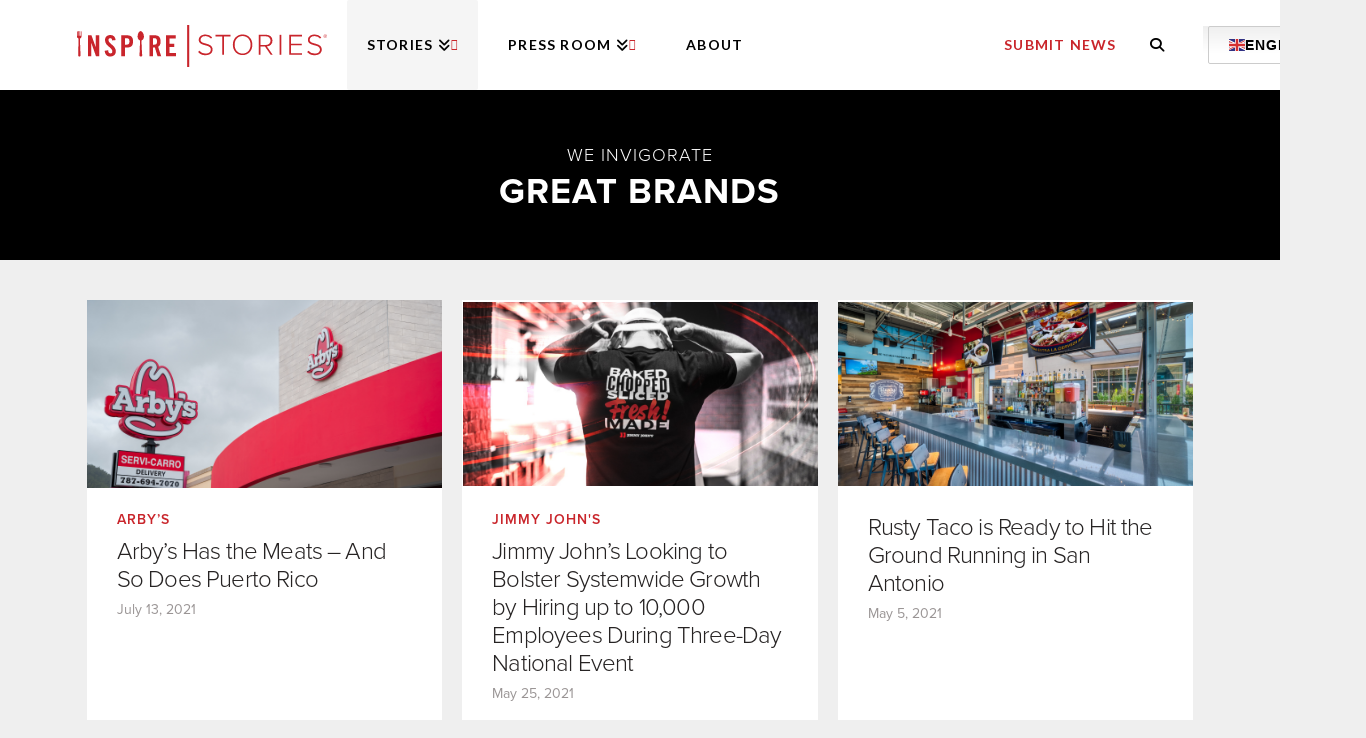

--- FILE ---
content_type: text/html; charset=UTF-8
request_url: https://stories.inspirebrands.com/business/page/7/
body_size: 23072
content:


<!DOCTYPE html>

<html class="no-js" lang="en-US" xmlns:fb="https://www.facebook.com/2008/fbml" xmlns:addthis="https://www.addthis.com/help/api-spec" >
<head>
  <!-- Google Tag Manager -->
  <script>(function(w,d,s,l,i){w[l]=w[l]||[];w[l].push({'gtm.start':
  new Date().getTime(),event:'gtm.js'});var f=d.getElementsByTagName(s)[0],
  j=d.createElement(s),dl=l!='dataLayer'?'&l='+l:'';j.async=true;j.src=
  'https://www.googletagmanager.com/gtm.js?id='+i+dl;f.parentNode.insertBefore(j,f);
  })(window,document,'script','dataLayer','GTM-TW4PDX4');</script>
  <!-- End Google Tag Manager -->
  
<meta charset="UTF-8">
<meta name="viewport" content="width=device-width, initial-scale=1.0">
<link rel="pingback" href="">
<meta name='robots' content='noindex, follow' />

	<!-- This site is optimized with the Yoast SEO plugin v26.7 - https://yoast.com/wordpress/plugins/seo/ -->
	<title>Business - Inspire Stories</title>
	<meta property="og:locale" content="en_US" />
	<meta property="og:type" content="article" />
	<meta property="og:title" content="Business - Inspire Stories" />
	<meta property="og:url" content="https://stories.inspirebrands.com/business/" />
	<meta property="og:site_name" content="Inspire Stories" />
	<meta property="article:publisher" content="https://www.facebook.com/InspireBrandsInc/" />
	<meta property="article:modified_time" content="2018-06-27T16:07:08+00:00" />
	<meta name="twitter:card" content="summary_large_image" />
	<meta name="twitter:site" content="@inspirebrands" />
	<script type="application/ld+json" class="yoast-schema-graph">{"@context":"https://schema.org","@graph":[{"@type":"WebPage","@id":"https://stories.inspirebrands.com/business/","url":"https://stories.inspirebrands.com/business/","name":"Business - Inspire Stories","isPartOf":{"@id":"https://stories.inspirebrands.com/#website"},"datePublished":"2018-06-27T16:05:01+00:00","dateModified":"2018-06-27T16:07:08+00:00","inLanguage":"en-US","potentialAction":[{"@type":"ReadAction","target":["https://stories.inspirebrands.com/business/"]}]},{"@type":"WebSite","@id":"https://stories.inspirebrands.com/#website","url":"https://stories.inspirebrands.com/","name":"Inspire Stories","description":"Inspire Stories by Inspire Brands","potentialAction":[{"@type":"SearchAction","target":{"@type":"EntryPoint","urlTemplate":"https://stories.inspirebrands.com/?s={search_term_string}"},"query-input":{"@type":"PropertyValueSpecification","valueRequired":true,"valueName":"search_term_string"}}],"inLanguage":"en-US"}]}</script>
	<!-- / Yoast SEO plugin. -->


<link rel='dns-prefetch' href='//secure.gravatar.com' />
<link rel='dns-prefetch' href='//s7.addthis.com' />
<link rel='dns-prefetch' href='//stats.wp.com' />
<link rel='dns-prefetch' href='//v0.wordpress.com' />
<link rel='preconnect' href='//i0.wp.com' />
<link rel='preconnect' href='//c0.wp.com' />
<link rel="alternate" type="application/rss+xml" title="Inspire Stories &raquo; Feed" href="https://stories.inspirebrands.com/feed/" />
<link rel="alternate" title="oEmbed (JSON)" type="application/json+oembed" href="https://stories.inspirebrands.com/wp-json/oembed/1.0/embed?url=https%3A%2F%2Fstories.inspirebrands.com%2Fbusiness%2F" />
<link rel="alternate" title="oEmbed (XML)" type="text/xml+oembed" href="https://stories.inspirebrands.com/wp-json/oembed/1.0/embed?url=https%3A%2F%2Fstories.inspirebrands.com%2Fbusiness%2F&#038;format=xml" />
		<style>
			.lazyload,
			.lazyloading {
				max-width: 100%;
			}
		</style>
				<!-- This site uses the Google Analytics by ExactMetrics plugin v8.11.1 - Using Analytics tracking - https://www.exactmetrics.com/ -->
		<!-- Note: ExactMetrics is not currently configured on this site. The site owner needs to authenticate with Google Analytics in the ExactMetrics settings panel. -->
					<!-- No tracking code set -->
				<!-- / Google Analytics by ExactMetrics -->
		<style id='wp-img-auto-sizes-contain-inline-css' type='text/css'>
img:is([sizes=auto i],[sizes^="auto," i]){contain-intrinsic-size:3000px 1500px}
/*# sourceURL=wp-img-auto-sizes-contain-inline-css */
</style>
<link rel='stylesheet' id='sbi_styles-css' href='https://stories.inspirebrands.com/wp-content/plugins/instagram-feed/css/sbi-styles.min.css?ver=6.10.0' type='text/css' media='all' />
<style id='wp-emoji-styles-inline-css' type='text/css'>

	img.wp-smiley, img.emoji {
		display: inline !important;
		border: none !important;
		box-shadow: none !important;
		height: 1em !important;
		width: 1em !important;
		margin: 0 0.07em !important;
		vertical-align: -0.1em !important;
		background: none !important;
		padding: 0 !important;
	}
/*# sourceURL=wp-emoji-styles-inline-css */
</style>
<style id='wp-block-library-inline-css' type='text/css'>
:root{--wp-block-synced-color:#7a00df;--wp-block-synced-color--rgb:122,0,223;--wp-bound-block-color:var(--wp-block-synced-color);--wp-editor-canvas-background:#ddd;--wp-admin-theme-color:#007cba;--wp-admin-theme-color--rgb:0,124,186;--wp-admin-theme-color-darker-10:#006ba1;--wp-admin-theme-color-darker-10--rgb:0,107,160.5;--wp-admin-theme-color-darker-20:#005a87;--wp-admin-theme-color-darker-20--rgb:0,90,135;--wp-admin-border-width-focus:2px}@media (min-resolution:192dpi){:root{--wp-admin-border-width-focus:1.5px}}.wp-element-button{cursor:pointer}:root .has-very-light-gray-background-color{background-color:#eee}:root .has-very-dark-gray-background-color{background-color:#313131}:root .has-very-light-gray-color{color:#eee}:root .has-very-dark-gray-color{color:#313131}:root .has-vivid-green-cyan-to-vivid-cyan-blue-gradient-background{background:linear-gradient(135deg,#00d084,#0693e3)}:root .has-purple-crush-gradient-background{background:linear-gradient(135deg,#34e2e4,#4721fb 50%,#ab1dfe)}:root .has-hazy-dawn-gradient-background{background:linear-gradient(135deg,#faaca8,#dad0ec)}:root .has-subdued-olive-gradient-background{background:linear-gradient(135deg,#fafae1,#67a671)}:root .has-atomic-cream-gradient-background{background:linear-gradient(135deg,#fdd79a,#004a59)}:root .has-nightshade-gradient-background{background:linear-gradient(135deg,#330968,#31cdcf)}:root .has-midnight-gradient-background{background:linear-gradient(135deg,#020381,#2874fc)}:root{--wp--preset--font-size--normal:16px;--wp--preset--font-size--huge:42px}.has-regular-font-size{font-size:1em}.has-larger-font-size{font-size:2.625em}.has-normal-font-size{font-size:var(--wp--preset--font-size--normal)}.has-huge-font-size{font-size:var(--wp--preset--font-size--huge)}.has-text-align-center{text-align:center}.has-text-align-left{text-align:left}.has-text-align-right{text-align:right}.has-fit-text{white-space:nowrap!important}#end-resizable-editor-section{display:none}.aligncenter{clear:both}.items-justified-left{justify-content:flex-start}.items-justified-center{justify-content:center}.items-justified-right{justify-content:flex-end}.items-justified-space-between{justify-content:space-between}.screen-reader-text{border:0;clip-path:inset(50%);height:1px;margin:-1px;overflow:hidden;padding:0;position:absolute;width:1px;word-wrap:normal!important}.screen-reader-text:focus{background-color:#ddd;clip-path:none;color:#444;display:block;font-size:1em;height:auto;left:5px;line-height:normal;padding:15px 23px 14px;text-decoration:none;top:5px;width:auto;z-index:100000}html :where(.has-border-color){border-style:solid}html :where([style*=border-top-color]){border-top-style:solid}html :where([style*=border-right-color]){border-right-style:solid}html :where([style*=border-bottom-color]){border-bottom-style:solid}html :where([style*=border-left-color]){border-left-style:solid}html :where([style*=border-width]){border-style:solid}html :where([style*=border-top-width]){border-top-style:solid}html :where([style*=border-right-width]){border-right-style:solid}html :where([style*=border-bottom-width]){border-bottom-style:solid}html :where([style*=border-left-width]){border-left-style:solid}html :where(img[class*=wp-image-]){height:auto;max-width:100%}:where(figure){margin:0 0 1em}html :where(.is-position-sticky){--wp-admin--admin-bar--position-offset:var(--wp-admin--admin-bar--height,0px)}@media screen and (max-width:600px){html :where(.is-position-sticky){--wp-admin--admin-bar--position-offset:0px}}

/*# sourceURL=wp-block-library-inline-css */
</style><style id='global-styles-inline-css' type='text/css'>
:root{--wp--preset--aspect-ratio--square: 1;--wp--preset--aspect-ratio--4-3: 4/3;--wp--preset--aspect-ratio--3-4: 3/4;--wp--preset--aspect-ratio--3-2: 3/2;--wp--preset--aspect-ratio--2-3: 2/3;--wp--preset--aspect-ratio--16-9: 16/9;--wp--preset--aspect-ratio--9-16: 9/16;--wp--preset--color--black: #000000;--wp--preset--color--cyan-bluish-gray: #abb8c3;--wp--preset--color--white: #ffffff;--wp--preset--color--pale-pink: #f78da7;--wp--preset--color--vivid-red: #cf2e2e;--wp--preset--color--luminous-vivid-orange: #ff6900;--wp--preset--color--luminous-vivid-amber: #fcb900;--wp--preset--color--light-green-cyan: #7bdcb5;--wp--preset--color--vivid-green-cyan: #00d084;--wp--preset--color--pale-cyan-blue: #8ed1fc;--wp--preset--color--vivid-cyan-blue: #0693e3;--wp--preset--color--vivid-purple: #9b51e0;--wp--preset--gradient--vivid-cyan-blue-to-vivid-purple: linear-gradient(135deg,rgb(6,147,227) 0%,rgb(155,81,224) 100%);--wp--preset--gradient--light-green-cyan-to-vivid-green-cyan: linear-gradient(135deg,rgb(122,220,180) 0%,rgb(0,208,130) 100%);--wp--preset--gradient--luminous-vivid-amber-to-luminous-vivid-orange: linear-gradient(135deg,rgb(252,185,0) 0%,rgb(255,105,0) 100%);--wp--preset--gradient--luminous-vivid-orange-to-vivid-red: linear-gradient(135deg,rgb(255,105,0) 0%,rgb(207,46,46) 100%);--wp--preset--gradient--very-light-gray-to-cyan-bluish-gray: linear-gradient(135deg,rgb(238,238,238) 0%,rgb(169,184,195) 100%);--wp--preset--gradient--cool-to-warm-spectrum: linear-gradient(135deg,rgb(74,234,220) 0%,rgb(151,120,209) 20%,rgb(207,42,186) 40%,rgb(238,44,130) 60%,rgb(251,105,98) 80%,rgb(254,248,76) 100%);--wp--preset--gradient--blush-light-purple: linear-gradient(135deg,rgb(255,206,236) 0%,rgb(152,150,240) 100%);--wp--preset--gradient--blush-bordeaux: linear-gradient(135deg,rgb(254,205,165) 0%,rgb(254,45,45) 50%,rgb(107,0,62) 100%);--wp--preset--gradient--luminous-dusk: linear-gradient(135deg,rgb(255,203,112) 0%,rgb(199,81,192) 50%,rgb(65,88,208) 100%);--wp--preset--gradient--pale-ocean: linear-gradient(135deg,rgb(255,245,203) 0%,rgb(182,227,212) 50%,rgb(51,167,181) 100%);--wp--preset--gradient--electric-grass: linear-gradient(135deg,rgb(202,248,128) 0%,rgb(113,206,126) 100%);--wp--preset--gradient--midnight: linear-gradient(135deg,rgb(2,3,129) 0%,rgb(40,116,252) 100%);--wp--preset--font-size--small: 13px;--wp--preset--font-size--medium: 20px;--wp--preset--font-size--large: 36px;--wp--preset--font-size--x-large: 42px;--wp--preset--spacing--20: 0.44rem;--wp--preset--spacing--30: 0.67rem;--wp--preset--spacing--40: 1rem;--wp--preset--spacing--50: 1.5rem;--wp--preset--spacing--60: 2.25rem;--wp--preset--spacing--70: 3.38rem;--wp--preset--spacing--80: 5.06rem;--wp--preset--shadow--natural: 6px 6px 9px rgba(0, 0, 0, 0.2);--wp--preset--shadow--deep: 12px 12px 50px rgba(0, 0, 0, 0.4);--wp--preset--shadow--sharp: 6px 6px 0px rgba(0, 0, 0, 0.2);--wp--preset--shadow--outlined: 6px 6px 0px -3px rgb(255, 255, 255), 6px 6px rgb(0, 0, 0);--wp--preset--shadow--crisp: 6px 6px 0px rgb(0, 0, 0);}:where(.is-layout-flex){gap: 0.5em;}:where(.is-layout-grid){gap: 0.5em;}body .is-layout-flex{display: flex;}.is-layout-flex{flex-wrap: wrap;align-items: center;}.is-layout-flex > :is(*, div){margin: 0;}body .is-layout-grid{display: grid;}.is-layout-grid > :is(*, div){margin: 0;}:where(.wp-block-columns.is-layout-flex){gap: 2em;}:where(.wp-block-columns.is-layout-grid){gap: 2em;}:where(.wp-block-post-template.is-layout-flex){gap: 1.25em;}:where(.wp-block-post-template.is-layout-grid){gap: 1.25em;}.has-black-color{color: var(--wp--preset--color--black) !important;}.has-cyan-bluish-gray-color{color: var(--wp--preset--color--cyan-bluish-gray) !important;}.has-white-color{color: var(--wp--preset--color--white) !important;}.has-pale-pink-color{color: var(--wp--preset--color--pale-pink) !important;}.has-vivid-red-color{color: var(--wp--preset--color--vivid-red) !important;}.has-luminous-vivid-orange-color{color: var(--wp--preset--color--luminous-vivid-orange) !important;}.has-luminous-vivid-amber-color{color: var(--wp--preset--color--luminous-vivid-amber) !important;}.has-light-green-cyan-color{color: var(--wp--preset--color--light-green-cyan) !important;}.has-vivid-green-cyan-color{color: var(--wp--preset--color--vivid-green-cyan) !important;}.has-pale-cyan-blue-color{color: var(--wp--preset--color--pale-cyan-blue) !important;}.has-vivid-cyan-blue-color{color: var(--wp--preset--color--vivid-cyan-blue) !important;}.has-vivid-purple-color{color: var(--wp--preset--color--vivid-purple) !important;}.has-black-background-color{background-color: var(--wp--preset--color--black) !important;}.has-cyan-bluish-gray-background-color{background-color: var(--wp--preset--color--cyan-bluish-gray) !important;}.has-white-background-color{background-color: var(--wp--preset--color--white) !important;}.has-pale-pink-background-color{background-color: var(--wp--preset--color--pale-pink) !important;}.has-vivid-red-background-color{background-color: var(--wp--preset--color--vivid-red) !important;}.has-luminous-vivid-orange-background-color{background-color: var(--wp--preset--color--luminous-vivid-orange) !important;}.has-luminous-vivid-amber-background-color{background-color: var(--wp--preset--color--luminous-vivid-amber) !important;}.has-light-green-cyan-background-color{background-color: var(--wp--preset--color--light-green-cyan) !important;}.has-vivid-green-cyan-background-color{background-color: var(--wp--preset--color--vivid-green-cyan) !important;}.has-pale-cyan-blue-background-color{background-color: var(--wp--preset--color--pale-cyan-blue) !important;}.has-vivid-cyan-blue-background-color{background-color: var(--wp--preset--color--vivid-cyan-blue) !important;}.has-vivid-purple-background-color{background-color: var(--wp--preset--color--vivid-purple) !important;}.has-black-border-color{border-color: var(--wp--preset--color--black) !important;}.has-cyan-bluish-gray-border-color{border-color: var(--wp--preset--color--cyan-bluish-gray) !important;}.has-white-border-color{border-color: var(--wp--preset--color--white) !important;}.has-pale-pink-border-color{border-color: var(--wp--preset--color--pale-pink) !important;}.has-vivid-red-border-color{border-color: var(--wp--preset--color--vivid-red) !important;}.has-luminous-vivid-orange-border-color{border-color: var(--wp--preset--color--luminous-vivid-orange) !important;}.has-luminous-vivid-amber-border-color{border-color: var(--wp--preset--color--luminous-vivid-amber) !important;}.has-light-green-cyan-border-color{border-color: var(--wp--preset--color--light-green-cyan) !important;}.has-vivid-green-cyan-border-color{border-color: var(--wp--preset--color--vivid-green-cyan) !important;}.has-pale-cyan-blue-border-color{border-color: var(--wp--preset--color--pale-cyan-blue) !important;}.has-vivid-cyan-blue-border-color{border-color: var(--wp--preset--color--vivid-cyan-blue) !important;}.has-vivid-purple-border-color{border-color: var(--wp--preset--color--vivid-purple) !important;}.has-vivid-cyan-blue-to-vivid-purple-gradient-background{background: var(--wp--preset--gradient--vivid-cyan-blue-to-vivid-purple) !important;}.has-light-green-cyan-to-vivid-green-cyan-gradient-background{background: var(--wp--preset--gradient--light-green-cyan-to-vivid-green-cyan) !important;}.has-luminous-vivid-amber-to-luminous-vivid-orange-gradient-background{background: var(--wp--preset--gradient--luminous-vivid-amber-to-luminous-vivid-orange) !important;}.has-luminous-vivid-orange-to-vivid-red-gradient-background{background: var(--wp--preset--gradient--luminous-vivid-orange-to-vivid-red) !important;}.has-very-light-gray-to-cyan-bluish-gray-gradient-background{background: var(--wp--preset--gradient--very-light-gray-to-cyan-bluish-gray) !important;}.has-cool-to-warm-spectrum-gradient-background{background: var(--wp--preset--gradient--cool-to-warm-spectrum) !important;}.has-blush-light-purple-gradient-background{background: var(--wp--preset--gradient--blush-light-purple) !important;}.has-blush-bordeaux-gradient-background{background: var(--wp--preset--gradient--blush-bordeaux) !important;}.has-luminous-dusk-gradient-background{background: var(--wp--preset--gradient--luminous-dusk) !important;}.has-pale-ocean-gradient-background{background: var(--wp--preset--gradient--pale-ocean) !important;}.has-electric-grass-gradient-background{background: var(--wp--preset--gradient--electric-grass) !important;}.has-midnight-gradient-background{background: var(--wp--preset--gradient--midnight) !important;}.has-small-font-size{font-size: var(--wp--preset--font-size--small) !important;}.has-medium-font-size{font-size: var(--wp--preset--font-size--medium) !important;}.has-large-font-size{font-size: var(--wp--preset--font-size--large) !important;}.has-x-large-font-size{font-size: var(--wp--preset--font-size--x-large) !important;}
/*# sourceURL=global-styles-inline-css */
</style>

<style id='classic-theme-styles-inline-css' type='text/css'>
/*! This file is auto-generated */
.wp-block-button__link{color:#fff;background-color:#32373c;border-radius:9999px;box-shadow:none;text-decoration:none;padding:calc(.667em + 2px) calc(1.333em + 2px);font-size:1.125em}.wp-block-file__button{background:#32373c;color:#fff;text-decoration:none}
/*# sourceURL=/wp-includes/css/classic-themes.min.css */
</style>
<link rel='stylesheet' id='ctf_styles-css' href='https://stories.inspirebrands.com/wp-content/plugins/custom-twitter-feeds-pro/css/ctf-styles.css?ver=1.5.4' type='text/css' media='all' />
<link rel='stylesheet' id='flowplayer-css-css' href='https://stories.inspirebrands.com/wp-content/plugins/flowplayer6-video-player/lib/skin/skin.css?ver=6.9' type='text/css' media='all' />
<link rel='stylesheet' id='h5ap-public-css' href='https://stories.inspirebrands.com/wp-content/plugins/html5-audio-player/assets/css/style.css?ver=2.5.3' type='text/css' media='all' />
<link rel='stylesheet' id='ce_responsive-css' href='https://stories.inspirebrands.com/wp-content/plugins/simple-embed-code/css/video-container.min.css?ver=2.5.1' type='text/css' media='all' />
<link rel='stylesheet' id='twenty20-css' href='https://stories.inspirebrands.com/wp-content/plugins/twenty20/assets/css/twenty20.css?ver=2.0.4' type='text/css' media='all' />
<link rel='stylesheet' id='ub-extension-style-css-css' href='https://stories.inspirebrands.com/wp-content/plugins/ultimate-blocks/src/extensions/style.css?ver=6.9' type='text/css' media='all' />
<link rel='stylesheet' id='x-stack-css' href='https://stories.inspirebrands.com/wp-content/themes/x/framework/dist/css/site/stacks/integrity-light.css?ver=10.7.11' type='text/css' media='all' />
<link rel='stylesheet' id='x-child-css' href='https://stories.inspirebrands.com/wp-content/themes/x-child/style.css?ver=10.7.11' type='text/css' media='all' />
<link rel='stylesheet' id='addthis_all_pages-css' href='https://stories.inspirebrands.com/wp-content/plugins/addthis-all/frontend/build/addthis_wordpress_public.min.css?ver=6.9' type='text/css' media='all' />
<style id='cs-inline-css' type='text/css'>
@media (min-width:1200px){.x-hide-xl{display:none !important;}}@media (min-width:979px) and (max-width:1199px){.x-hide-lg{display:none !important;}}@media (min-width:767px) and (max-width:978px){.x-hide-md{display:none !important;}}@media (min-width:480px) and (max-width:766px){.x-hide-sm{display:none !important;}}@media (max-width:479px){.x-hide-xs{display:none !important;}} a,h1 a:hover,h2 a:hover,h3 a:hover,h4 a:hover,h5 a:hover,h6 a:hover,.x-breadcrumb-wrap a:hover,.widget ul li a:hover,.widget ol li a:hover,.widget.widget_text ul li a,.widget.widget_text ol li a,.widget_nav_menu .current-menu-item > a,.x-accordion-heading .x-accordion-toggle:hover,.x-comment-author a:hover,.x-comment-time:hover,.x-recent-posts a:hover .h-recent-posts{color:#ff2a13;}a:hover,.widget.widget_text ul li a:hover,.widget.widget_text ol li a:hover,.x-twitter-widget ul li a:hover{color:#d80f0f;}.rev_slider_wrapper,a.x-img-thumbnail:hover,.x-slider-container.below,.page-template-template-blank-3-php .x-slider-container.above,.page-template-template-blank-6-php .x-slider-container.above{border-color:#ff2a13;}.entry-thumb:before,.x-pagination span.current,.woocommerce-pagination span[aria-current],.flex-direction-nav a,.flex-control-nav a:hover,.flex-control-nav a.flex-active,.mejs-time-current,.x-dropcap,.x-skill-bar .bar,.x-pricing-column.featured h2,.h-comments-title small,.x-entry-share .x-share:hover,.x-highlight,.x-recent-posts .x-recent-posts-img:after{background-color:#ff2a13;}.x-nav-tabs > .active > a,.x-nav-tabs > .active > a:hover{box-shadow:inset 0 3px 0 0 #ff2a13;}.x-main{width:calc(72% - 2.463055%);}.x-sidebar{width:calc(100% - 2.463055% - 72%);}.x-comment-author,.x-comment-time,.comment-form-author label,.comment-form-email label,.comment-form-url label,.comment-form-rating label,.comment-form-comment label,.widget_calendar #wp-calendar caption,.widget.widget_rss li .rsswidget{font-family:"Lato",sans-serif;font-weight:700;}.p-landmark-sub,.p-meta,input,button,select,textarea{font-family:"Lato",sans-serif;}.widget ul li a,.widget ol li a,.x-comment-time{color:#999999;}.widget_text ol li a,.widget_text ul li a{color:#ff2a13;}.widget_text ol li a:hover,.widget_text ul li a:hover{color:#d80f0f;}.comment-form-author label,.comment-form-email label,.comment-form-url label,.comment-form-rating label,.comment-form-comment label,.widget_calendar #wp-calendar th,.p-landmark-sub strong,.widget_tag_cloud .tagcloud a:hover,.widget_tag_cloud .tagcloud a:active,.entry-footer a:hover,.entry-footer a:active,.x-breadcrumbs .current,.x-comment-author,.x-comment-author a{color:#272727;}.widget_calendar #wp-calendar th{border-color:#272727;}.h-feature-headline span i{background-color:#272727;}@media (max-width:978.98px){}html{font-size:14px;}@media (min-width:479px){html{font-size:14px;}}@media (min-width:766px){html{font-size:14px;}}@media (min-width:978px){html{font-size:14px;}}@media (min-width:1199px){html{font-size:14px;}}body{font-style:normal;font-weight:400;color:#999999;background:#f3f3f3;}.w-b{font-weight:400 !important;}h1,h2,h3,h4,h5,h6,.h1,.h2,.h3,.h4,.h5,.h6,.x-text-headline{font-family:"Lato",sans-serif;font-style:normal;font-weight:700;}h1,.h1{letter-spacing:-0.035em;}h2,.h2{letter-spacing:-0.035em;}h3,.h3{letter-spacing:-0.035em;}h4,.h4{letter-spacing:-0.035em;}h5,.h5{letter-spacing:-0.035em;}h6,.h6{letter-spacing:-0.035em;}.w-h{font-weight:700 !important;}.x-container.width{width:88%;}.x-container.max{max-width:1200px;}.x-bar-content.x-container.width{flex-basis:88%;}.x-main.full{float:none;clear:both;display:block;width:auto;}@media (max-width:978.98px){.x-main.full,.x-main.left,.x-main.right,.x-sidebar.left,.x-sidebar.right{float:none;display:block;width:auto !important;}}.entry-header,.entry-content{font-size:1rem;}body,input,button,select,textarea{font-family:"Lato",sans-serif;}h1,h2,h3,h4,h5,h6,.h1,.h2,.h3,.h4,.h5,.h6,h1 a,h2 a,h3 a,h4 a,h5 a,h6 a,.h1 a,.h2 a,.h3 a,.h4 a,.h5 a,.h6 a,blockquote{color:#272727;}.cfc-h-tx{color:#272727 !important;}.cfc-h-bd{border-color:#272727 !important;}.cfc-h-bg{background-color:#272727 !important;}.cfc-b-tx{color:#999999 !important;}.cfc-b-bd{border-color:#999999 !important;}.cfc-b-bg{background-color:#999999 !important;}.x-btn,.button,[type="submit"]{color:#ffffff;border-color:#ac1100;background-color:#ff2a13;margin-bottom:0.25em;text-shadow:0 0.075em 0.075em rgba(0,0,0,0.5);box-shadow:0 0.25em 0 0 #a71000,0 4px 9px rgba(0,0,0,0.75);border-radius:0.25em;}.x-btn:hover,.button:hover,[type="submit"]:hover{color:#ffffff;border-color:#600900;background-color:#ef2201;margin-bottom:0.25em;text-shadow:0 0.075em 0.075em rgba(0,0,0,0.5);box-shadow:0 0.25em 0 0 #a71000,0 4px 9px rgba(0,0,0,0.75);}.x-btn.x-btn-real,.x-btn.x-btn-real:hover{margin-bottom:0.25em;text-shadow:0 0.075em 0.075em rgba(0,0,0,0.65);}.x-btn.x-btn-real{box-shadow:0 0.25em 0 0 #a71000,0 4px 9px rgba(0,0,0,0.75);}.x-btn.x-btn-real:hover{box-shadow:0 0.25em 0 0 #a71000,0 4px 9px rgba(0,0,0,0.75);}.x-btn.x-btn-flat,.x-btn.x-btn-flat:hover{margin-bottom:0;text-shadow:0 0.075em 0.075em rgba(0,0,0,0.65);box-shadow:none;}.x-btn.x-btn-transparent,.x-btn.x-btn-transparent:hover{margin-bottom:0;border-width:3px;text-shadow:none;text-transform:uppercase;background-color:transparent;box-shadow:none;}body .gform_wrapper .gfield_required{color:#ff2a13;}body .gform_wrapper h2.gsection_title,body .gform_wrapper h3.gform_title,body .gform_wrapper .top_label .gfield_label,body .gform_wrapper .left_label .gfield_label,body .gform_wrapper .right_label .gfield_label{font-weight:700;}body .gform_wrapper h2.gsection_title{letter-spacing:-0.035em!important;}body .gform_wrapper h3.gform_title{letter-spacing:-0.035em!important;}body .gform_wrapper .top_label .gfield_label,body .gform_wrapper .left_label .gfield_label,body .gform_wrapper .right_label .gfield_label{color:#272727;}body .gform_wrapper .validation_message{font-weight:400;}.x-topbar .p-info a:hover,.x-widgetbar .widget ul li a:hover{color:#ff2a13;}.x-topbar .p-info,.x-topbar .p-info a,.x-navbar .desktop .x-nav > li > a,.x-navbar .desktop .sub-menu a,.x-navbar .mobile .x-nav li > a,.x-breadcrumb-wrap a,.x-breadcrumbs .delimiter{color:#999999;}.x-navbar .desktop .x-nav > li > a:hover,.x-navbar .desktop .x-nav > .x-active > a,.x-navbar .desktop .x-nav > .current-menu-item > a,.x-navbar .desktop .sub-menu a:hover,.x-navbar .desktop .sub-menu .x-active > a,.x-navbar .desktop .sub-menu .current-menu-item > a,.x-navbar .desktop .x-nav .x-megamenu > .sub-menu > li > a,.x-navbar .mobile .x-nav li > a:hover,.x-navbar .mobile .x-nav .x-active > a,.x-navbar .mobile .x-nav .current-menu-item > a{color:#272727;}.x-navbar .desktop .x-nav > li > a:hover,.x-navbar .desktop .x-nav > .x-active > a,.x-navbar .desktop .x-nav > .current-menu-item > a{box-shadow:inset 0 4px 0 0 #ff2a13;}.x-navbar .desktop .x-nav > li > a{height:90px;padding-top:37px;}.x-navbar .desktop .x-nav > li ul{top:calc(90px - 15px);}@media (max-width:979px){}.x-navbar-inner{min-height:90px;}.x-brand{margin-top:22px;font-family:"Lato",sans-serif;font-size:42px;font-style:normal;font-weight:700;letter-spacing:-0.035em;color:#272727;}.x-brand:hover,.x-brand:focus{color:#272727;}.x-brand img{width:calc(px / 2);}.x-navbar .x-nav-wrap .x-nav > li > a{font-family:"Lato",sans-serif;font-style:normal;font-weight:700;letter-spacing:0.085em;text-transform:uppercase;}.x-navbar .desktop .x-nav > li > a{font-size:13px;}.x-navbar .desktop .x-nav > li > a:not(.x-btn-navbar-woocommerce){padding-left:20px;padding-right:20px;}.x-navbar .desktop .x-nav > li > a > span{margin-right:-0.085em;}.x-btn-navbar{margin-top:20px;}.x-btn-navbar,.x-btn-navbar.collapsed{font-size:24px;}@media (max-width:979px){.x-widgetbar{left:0;right:0;}}.bg .mejs-container,.x-video .mejs-container{position:unset !important;} @font-face{font-family:'FontAwesomePro';font-style:normal;font-weight:900;font-display:block;src:url('https://stories.inspirebrands.com/wp-content/plugins/cornerstone/assets/fonts/fa-solid-900.woff2?ver=6.7.2') format('woff2'),url('https://stories.inspirebrands.com/wp-content/plugins/cornerstone/assets/fonts/fa-solid-900.ttf?ver=6.7.2') format('truetype');}[data-x-fa-pro-icon]{font-family:"FontAwesomePro" !important;}[data-x-fa-pro-icon]:before{content:attr(data-x-fa-pro-icon);}[data-x-icon],[data-x-icon-o],[data-x-icon-l],[data-x-icon-s],[data-x-icon-b],[data-x-icon-sr],[data-x-icon-ss],[data-x-icon-sl],[data-x-fa-pro-icon],[class*="cs-fa-"]{display:inline-flex;font-style:normal;font-weight:400;text-decoration:inherit;text-rendering:auto;-webkit-font-smoothing:antialiased;-moz-osx-font-smoothing:grayscale;}[data-x-icon].left,[data-x-icon-o].left,[data-x-icon-l].left,[data-x-icon-s].left,[data-x-icon-b].left,[data-x-icon-sr].left,[data-x-icon-ss].left,[data-x-icon-sl].left,[data-x-fa-pro-icon].left,[class*="cs-fa-"].left{margin-right:0.5em;}[data-x-icon].right,[data-x-icon-o].right,[data-x-icon-l].right,[data-x-icon-s].right,[data-x-icon-b].right,[data-x-icon-sr].right,[data-x-icon-ss].right,[data-x-icon-sl].right,[data-x-fa-pro-icon].right,[class*="cs-fa-"].right{margin-left:0.5em;}[data-x-icon]:before,[data-x-icon-o]:before,[data-x-icon-l]:before,[data-x-icon-s]:before,[data-x-icon-b]:before,[data-x-icon-sr]:before,[data-x-icon-ss]:before,[data-x-icon-sl]:before,[data-x-fa-pro-icon]:before,[class*="cs-fa-"]:before{line-height:1;}@font-face{font-family:'FontAwesome';font-style:normal;font-weight:900;font-display:block;src:url('https://stories.inspirebrands.com/wp-content/plugins/cornerstone/assets/fonts/fa-solid-900.woff2?ver=6.7.2') format('woff2'),url('https://stories.inspirebrands.com/wp-content/plugins/cornerstone/assets/fonts/fa-solid-900.ttf?ver=6.7.2') format('truetype');}[data-x-icon],[data-x-icon-s],[data-x-icon][class*="cs-fa-"]{font-family:"FontAwesome" !important;font-weight:900;}[data-x-icon]:before,[data-x-icon][class*="cs-fa-"]:before{content:attr(data-x-icon);}[data-x-icon-s]:before{content:attr(data-x-icon-s);}@font-face{font-family:'FontAwesomeRegular';font-style:normal;font-weight:400;font-display:block;src:url('https://stories.inspirebrands.com/wp-content/plugins/cornerstone/assets/fonts/fa-regular-400.woff2?ver=6.7.2') format('woff2'),url('https://stories.inspirebrands.com/wp-content/plugins/cornerstone/assets/fonts/fa-regular-400.ttf?ver=6.7.2') format('truetype');}@font-face{font-family:'FontAwesomePro';font-style:normal;font-weight:400;font-display:block;src:url('https://stories.inspirebrands.com/wp-content/plugins/cornerstone/assets/fonts/fa-regular-400.woff2?ver=6.7.2') format('woff2'),url('https://stories.inspirebrands.com/wp-content/plugins/cornerstone/assets/fonts/fa-regular-400.ttf?ver=6.7.2') format('truetype');}[data-x-icon-o]{font-family:"FontAwesomeRegular" !important;}[data-x-icon-o]:before{content:attr(data-x-icon-o);}@font-face{font-family:'FontAwesomeLight';font-style:normal;font-weight:300;font-display:block;src:url('https://stories.inspirebrands.com/wp-content/plugins/cornerstone/assets/fonts/fa-light-300.woff2?ver=6.7.2') format('woff2'),url('https://stories.inspirebrands.com/wp-content/plugins/cornerstone/assets/fonts/fa-light-300.ttf?ver=6.7.2') format('truetype');}@font-face{font-family:'FontAwesomePro';font-style:normal;font-weight:300;font-display:block;src:url('https://stories.inspirebrands.com/wp-content/plugins/cornerstone/assets/fonts/fa-light-300.woff2?ver=6.7.2') format('woff2'),url('https://stories.inspirebrands.com/wp-content/plugins/cornerstone/assets/fonts/fa-light-300.ttf?ver=6.7.2') format('truetype');}[data-x-icon-l]{font-family:"FontAwesomeLight" !important;font-weight:300;}[data-x-icon-l]:before{content:attr(data-x-icon-l);}@font-face{font-family:'FontAwesomeBrands';font-style:normal;font-weight:normal;font-display:block;src:url('https://stories.inspirebrands.com/wp-content/plugins/cornerstone/assets/fonts/fa-brands-400.woff2?ver=6.7.2') format('woff2'),url('https://stories.inspirebrands.com/wp-content/plugins/cornerstone/assets/fonts/fa-brands-400.ttf?ver=6.7.2') format('truetype');}[data-x-icon-b]{font-family:"FontAwesomeBrands" !important;}[data-x-icon-b]:before{content:attr(data-x-icon-b);}.widget.widget_rss li .rsswidget:before{content:"\f35d";padding-right:0.4em;font-family:"FontAwesome";}
/*# sourceURL=cs-inline-css */
</style>
<script type="text/javascript" src="https://c0.wp.com/c/6.9/wp-includes/js/jquery/jquery.min.js" id="jquery-core-js"></script>
<script type="text/javascript" src="https://c0.wp.com/c/6.9/wp-includes/js/jquery/jquery-migrate.min.js" id="jquery-migrate-js"></script>
<script type="text/javascript" src="https://stories.inspirebrands.com/wp-content/plugins/flowplayer6-video-player/lib/flowplayer.min.js?ver=6.9" id="flowplayer-js-js"></script>
<script></script><link rel="https://api.w.org/" href="https://stories.inspirebrands.com/wp-json/" /><link rel="alternate" title="JSON" type="application/json" href="https://stories.inspirebrands.com/wp-json/wp/v2/pages/87" /><link rel='shortlink' href='https://wp.me/Pd1EAb-1p' />
<!-- This content is generated with the Flowplayer Video Player plugin --><script>flowplayer.conf.embed = false;flowplayer.conf.keyboard = false;</script><!-- Flowplayer Video Player plugin -->        <style>
            .mejs-container:has(.plyr) {
                height: auto;
                background: transparent
            }

            .mejs-container:has(.plyr) .mejs-controls {
                display: none
            }

            .h5ap_all {
                --shadow-color: 197deg 32% 65%;
                border-radius: 6px;
                box-shadow: 0px 0px 9.6px hsl(var(--shadow-color)/.36), 0 1.7px 1.9px 0px hsl(var(--shadow-color)/.36), 0 4.3px 1.8px -1.7px hsl(var(--shadow-color)/.36), -0.1px 10.6px 11.9px -2.5px hsl(var(--shadow-color)/.36);
                margin: 16px auto;
            }

            .h5ap_single_button {
                height: 50px;
            }
        </style>
    		<style>
			span.h5ap_single_button {
				display: inline-flex;
				justify-content: center;
				align-items: center;
			}

			.h5ap_single_button span {
				line-height: 0;
			}

			span#h5ap_single_button span svg {
				cursor: pointer;
			}

			#skin_default .plyr__control,
			#skin_default .plyr__time {
				color: #4f5b5f			}

			#skin_default .plyr__control:hover {
				background: #1aafff;
				color: #f5f5f5			}

			#skin_default .plyr__controls {
				background: #f5f5f5			}

			#skin_default .plyr__controls__item input {
				color: #1aafff			}

			.plyr {
				--plyr-color-main: #4f5b5f			}

			/* Custom Css */
					</style>
 <style> #h5vpQuickPlayer { width: 100%; max-width: 100%; margin: 0 auto; } </style> 	<style>img#wpstats{display:none}</style>
				<script>
			document.documentElement.className = document.documentElement.className.replace('no-js', 'js');
		</script>
				<style>
			.no-js img.lazyload {
				display: none;
			}

			figure.wp-block-image img.lazyloading {
				min-width: 150px;
			}

			.lazyload,
			.lazyloading {
				--smush-placeholder-width: 100px;
				--smush-placeholder-aspect-ratio: 1/1;
				width: var(--smush-image-width, var(--smush-placeholder-width)) !important;
				aspect-ratio: var(--smush-image-aspect-ratio, var(--smush-placeholder-aspect-ratio)) !important;
			}

						.lazyload, .lazyloading {
				opacity: 0;
			}

			.lazyloaded {
				opacity: 1;
				transition: opacity 400ms;
				transition-delay: 0ms;
			}

					</style>
		      <meta name="onesignal" content="wordpress-plugin"/>
            <script>

      window.OneSignalDeferred = window.OneSignalDeferred || [];

      OneSignalDeferred.push(function(OneSignal) {
        var oneSignal_options = {};
        window._oneSignalInitOptions = oneSignal_options;

        oneSignal_options['serviceWorkerParam'] = { scope: '/' };
oneSignal_options['serviceWorkerPath'] = 'OneSignalSDKWorker.js.php';

        OneSignal.Notifications.setDefaultUrl("https://stories.inspirebrands.com");

        oneSignal_options['wordpress'] = true;
oneSignal_options['appId'] = 'fdffcbf1-20c7-4d2b-bd21-949d41088a80';
oneSignal_options['allowLocalhostAsSecureOrigin'] = true;
oneSignal_options['welcomeNotification'] = { };
oneSignal_options['welcomeNotification']['title'] = "Inspire Stories";
oneSignal_options['welcomeNotification']['message'] = "";
oneSignal_options['path'] = "https://stories.inspirebrands.com/wp-content/plugins/onesignal-free-web-push-notifications/sdk_files/";
oneSignal_options['safari_web_id'] = "web.onesignal.auto.14c30330-c4fb-483f-9c66-942ad147f917";
oneSignal_options['promptOptions'] = { };
oneSignal_options['promptOptions']['actionMessage'] = "Would you like to receive notifications about our latest stories and news?";
oneSignal_options['promptOptions']['acceptButtonText'] = "ALLOW";
oneSignal_options['promptOptions']['cancelButtonText'] = "NO THANKS";
oneSignal_options['notifyButton'] = { };
oneSignal_options['notifyButton']['enable'] = true;
oneSignal_options['notifyButton']['position'] = 'bottom-right';
oneSignal_options['notifyButton']['theme'] = 'default';
oneSignal_options['notifyButton']['size'] = 'medium';
oneSignal_options['notifyButton']['showCredit'] = true;
oneSignal_options['notifyButton']['text'] = {};
              OneSignal.init(window._oneSignalInitOptions);
              OneSignal.Slidedown.promptPush()      });

      function documentInitOneSignal() {
        var oneSignal_elements = document.getElementsByClassName("OneSignal-prompt");

        var oneSignalLinkClickHandler = function(event) { OneSignal.Notifications.requestPermission(); event.preventDefault(); };        for(var i = 0; i < oneSignal_elements.length; i++)
          oneSignal_elements[i].addEventListener('click', oneSignalLinkClickHandler, false);
      }

      if (document.readyState === 'complete') {
           documentInitOneSignal();
      }
      else {
           window.addEventListener("load", function(event){
               documentInitOneSignal();
          });
      }
    </script>

    <script>
      (function(d) {
        var config = {
          kitId         : 'pav2mkl',
          scriptTimeout : 3000,
          async         : true
        },
        h=d.documentElement,t=setTimeout(function(){h.className=h.className.replace(/\bwf-loading\b/g,"")+" wf-inactive";},config.scriptTimeout),tk=d.createElement("script"),f=false,s=d.getElementsByTagName("script")[0],a;h.className+=" wf-loading";tk.src='https://use.typekit.net/'+config.kitId+'.js';tk.async=true;tk.onload=tk.onreadystatechange=function(){a=this.readyState;if(f||a&&a!="complete"&&a!="loaded")return;f=true;clearTimeout(t);try{Typekit.load(config)}catch(e){}};s.parentNode.insertBefore(tk,s)
      })(document);
    </script>

  <meta name="generator" content="Powered by WPBakery Page Builder - drag and drop page builder for WordPress."/>
<style type="text/css">.heading{width:10sec;}</style><noscript><style> .wpb_animate_when_almost_visible { opacity: 1; }</style></noscript><style id="tco-typekit-generated-css" type="text/css">

    /*
    // Hide text while Typekit is loading.
    */

    .wf-loading a,
    .wf-loading p,
    .wf-loading ul,
    .wf-loading ol,
    .wf-loading dl,
    .wf-loading h1,
    .wf-loading h2,
    .wf-loading h3,
    .wf-loading h4,
    .wf-loading h5,
    .wf-loading h6,
    .wf-loading em,
    .wf-loading pre,
    .wf-loading cite,
    .wf-loading span,
    .wf-loading table,
    .wf-loading strong,
    .wf-loading blockquote {
      visibility: hidden !important;
    }
</style>
  <link rel="stylesheet" href="//fonts.googleapis.com/css?family=Lato:400,400i,700,700i&#038;subset=latin,latin-ext&#038;display=auto" type="text/css" media="all" crossorigin="anonymous" data-x-google-fonts/>  <style>
    .card {
      border: 0 !important;
      background-color: transparent !important;
    }
    footer.x-colophon .footer-social a,
    footer.x-colophon .footer-social a:hover {
      background-color: transparent !important;
    }
    .sr-only {
      display: none;
    }
    .larger-story-hero .download-btn {
      display: flex;
      align-items: center;
      justify-content: center;
    }
  </style>
</head>

<body class="paged wp-singular page-template page-template-template-inner-loop page-template-template-inner-loop-php page page-id-87 paged-7 page-paged-7 wp-theme-x wp-child-theme-x-child metaslider-plugin x-integrity x-integrity-light x-child-theme-active x-full-width-layout-active x-full-width-active x-post-meta-disabled wpb-js-composer js-comp-ver-8.7.2 vc_responsive x-navbar-static-active cornerstone-v7_7_11 x-v10_7_11">
  <!-- Google Tag Manager (noscript) -->
  <noscript><iframe data-src="https://www.googletagmanager.com/ns.html?id=GTM-TW4PDX4"
  height="0" width="0" style="display:none;visibility:hidden" src="[data-uri]" class="lazyload" data-load-mode="1"></iframe></noscript>
  <!-- End Google Tag Manager (noscript) -->
  <a href="#maincontent" tabindex="1" id="skiptocontent">skip to main content</a>
  
  <div id="x-root" class="x-root">

    
    <div id="top" class="site">

    <header class="masthead masthead-inline" role="banner">

    


  <div class="x-navbar-wrap">
    <div class="x-navbar">
      <div class="x-navbar-inner">
        <div class="x-container max width">
          
<p class="visually-hidden">Inspire Stories</p>
<a href="https://inspirebrands.com" class="x-brand img" title="Inspire Stories - Inspire Stories by Inspire Brands">
  <svg id="Layer_1" data-name="Layer 1" xmlns="http://www.w3.org/2000/svg" viewBox="0 0 288.68 48.84"><defs><style>.cls-1{fill:#c9252c;}</style></defs><title>Inspire Stories - logo</title><path class="cls-1" d="M14.39,21.89l0,6a1.22,1.22,0,0,1-.41.93l-1.36,1.29L13,39.26l.4,10.25a1.26,1.26,0,0,1-1.36,1.17,1.25,1.25,0,0,1-1.38-1.15l.22-10.26L11.11,30,9.75,28.74a1.28,1.28,0,0,1-.39-.92V21.93a.92.92,0,0,1,.11-.39.32.32,0,0,1,.6.15l0,4.72h.75l0-5a.34.34,0,0,1,.32-.34.33.33,0,0,1,.33.33l0,5h.75l0-5a.33.33,0,0,1,.33-.34.34.34,0,0,1,.33.33l0,5h.75l0-4.75a.36.36,0,0,1,.63-.21.82.82,0,0,1,.15.47m71.8,2.92c.76,2.88.67,5.61-2.43,7.24l.37,9.72.47,7.66c0,.67-.68,1.24-1.56,1.25s-1.61-.57-1.57-1.24l.35-7.63L82.09,32C79,30.41,79,27.72,79.65,24.83A5,5,0,0,1,82,21.34a1.79,1.79,0,0,1,1.78,0,5.3,5.3,0,0,1,2.39,3.48m19.69,8.31c0-5.19-2.39-7.18-7.08-7.18H92.93V50.28h4.18v-10c.75,0,1.62,0,2.16-.1l3,10.08h4.25l-3.54-11c1.41-.64,2.93-2.22,2.93-6.13M66.52,25.94h-6V50.28H64.7v-10h1.82c5.15,0,7.55-2,7.55-7.18s-2.4-7.18-7.55-7.18M54.15,44.44c0,4-2.7,6.23-6.61,6.23s-6.1-3.1-6.27-6.74l4-.57C45.42,45.82,46.4,47,47.74,47a2.14,2.14,0,0,0,2.43-2.22c0-4.82-8.49-6.11-8.49-13.08,0-3.88,2.36-6.07,6.47-6.07,3.4,0,5.43,2.46,5.8,5.9L50,32c-.17-2.09-1.28-2.7-2.23-2.7-1.34,0-2.08.88-2.08,2.39,0,4.15,8.49,6.14,8.49,12.75m69.6,2.2v3.64H112.09V25.94h11.19v3.64h-7v6.27h5.39v3.64h-5.39v7.15ZM31.1,26h3.78V50.34H31.24L25.91,35.13h-.06V50.34H22.07V26H26L31,39.92h.06Zm70.6,7.12c0,2.9-.84,3.74-3.1,3.74H97.11V29.38H98.6c2.26,0,3.1.84,3.1,3.74m-31.81,0c0,2.9-.84,3.74-3.58,3.74H64.7V29.38h1.61c2.74,0,3.58.84,3.58,3.74" transform="translate(-9.35 -14)"/><rect class="cls-1" x="127.18" width="2.41" height="48.84"/><path class="cls-1" d="M150.48,43.86a9.44,9.44,0,0,0,7.23,3.37c4.77,0,6.12-2.64,6.12-4.62,0-3.27-3.09-4.18-6.36-5-3.65-1-7.55-2.05-7.55-6.33,0-3.79,3.41-6.19,7.62-6.19a10,10,0,0,1,7.86,3.27l-1.32,1.46a8.34,8.34,0,0,0-6.65-2.92c-3.09,0-5.42,1.78-5.42,4.28,0,2.75,2.88,3.55,6.05,4.38,3.76,1.08,7.86,2.26,7.86,7,0,3-2,6.57-8.24,6.57a10.68,10.68,0,0,1-8.49-3.68Z" transform="translate(-9.35 -14)"/><path class="cls-1" d="M177,27.23h-7.59v-1.8h17.18v1.8H179V48.62h-2Z" transform="translate(-9.35 -14)"/><path class="cls-1" d="M200.59,25c6.78,0,11.27,5.22,11.27,12s-4.49,12-11.27,12-11.27-5.21-11.27-12S193.77,25,200.59,25Zm0,1.81c-5.64,0-9.19,4.28-9.19,10.19s3.55,10.19,9.19,10.19,9.18-4.34,9.18-10.19S206.15,26.85,200.59,26.85Z" transform="translate(-9.35 -14)"/><path class="cls-1" d="M226.46,39h-5.12v9.59h-2V25.43H228c4,0,7.06,2.54,7.06,6.78a6.39,6.39,0,0,1-6.43,6.68l6.71,9.73H233Zm1.39-11.8h-6.51v10h6.51a5,5,0,1,0,0-10Z" transform="translate(-9.35 -14)"/><path class="cls-1" d="M243.32,25.43h2V48.62h-2Z" transform="translate(-9.35 -14)"/><path class="cls-1" d="M254.38,25.43h14.71v1.8H256.36v8.6h12.49v1.8H256.36v9.19h12.73v1.8H254.38Z" transform="translate(-9.35 -14)"/><path class="cls-1" d="M276.56,43.86a9.46,9.46,0,0,0,7.24,3.37c4.76,0,6.12-2.64,6.12-4.62,0-3.27-3.1-4.18-6.37-5-3.65-1-7.54-2.05-7.54-6.33,0-3.79,3.41-6.19,7.61-6.19a10,10,0,0,1,7.86,3.27l-1.32,1.46a8.32,8.32,0,0,0-6.64-2.92c-3.1,0-5.43,1.78-5.43,4.28,0,2.75,2.89,3.55,6.06,4.38,3.75,1.08,7.86,2.26,7.86,7,0,3-2,6.57-8.25,6.57a10.67,10.67,0,0,1-8.48-3.68Z" transform="translate(-9.35 -14)"/><path class="cls-1" d="M294.08,27a2,2,0,1,1,2,2A2,2,0,0,1,294.08,27Zm.3,0a1.68,1.68,0,1,0,1.67-1.67A1.68,1.68,0,0,0,294.38,27Zm1.63.24h-.4v.9h-.31V25.87h.92a.69.69,0,0,1,.73.69.65.65,0,0,1-.57.67l.6.91h-.39Zm-.4-1.09V27h.61a.39.39,0,0,0,.41-.39.41.41,0,0,0-.41-.41Z" transform="translate(-9.35 -14)"/></svg>
</a>          
 <div class="mobile hamburger hamburger--squeeze js-hamburger" tabindex="0" aria-label="Menu" role="button" aria-controls="navigation">
   <div class="hamburger-box">
     <div class="hamburger-inner"></div>
   </div>
 </div>
 
<div class="x-nav-wrap mobile collapse">
  <nav id="navigation">
    <div class="menu-global-header-container"><ul id="primary" class="menu"><li id="menu-item-2851" class="menu-by-brands menu-item menu-item-type-custom menu-item-object-custom menu-item-has-children menu-item-2851"><a href="/">Stories</a>
<ul class="sub-menu">
	<li id="menu-item-2852" class="menu-item menu-item-type-custom menu-item-object-custom menu-item-2852"><a href="/inspire-brands/">Inspire</a></li>
	<li id="menu-item-2853" class="menu-item menu-item-type-custom menu-item-object-custom menu-item-2853"><a href="/arbys/">Arby&#8217;s</a></li>
	<li id="menu-item-2883" class="menu-item menu-item-type-custom menu-item-object-custom menu-item-2883"><a href="/baskin-robbins/">Baskin-Robbins</a></li>
	<li id="menu-item-2854" class="menu-item menu-item-type-custom menu-item-object-custom menu-item-2854"><a href="/buffalo-wild-wings/">Buffalo Wild Wings</a></li>
	<li id="menu-item-2884" class="menu-item menu-item-type-custom menu-item-object-custom menu-item-2884"><a href="/dunkin/">Dunkin&#8217;</a></li>
	<li id="menu-item-2855" class="menu-item menu-item-type-custom menu-item-object-custom menu-item-2855"><a href="/jimmy-johns/">Jimmy John&#8217;s</a></li>
	<li id="menu-item-2857" class="menu-item menu-item-type-custom menu-item-object-custom menu-item-2857"><a href="/sonic/">Sonic</a></li>
</ul>
</li>
<li id="menu-item-6069" class="menu-by-categories menu-item menu-item-type-post_type menu-item-object-page menu-item-has-children menu-item-6069"><a href="https://stories.inspirebrands.com/press-room/">Press Room</a>
<ul class="sub-menu">
	<li id="menu-item-6071" class="menu-item menu-item-type-post_type menu-item-object-page menu-item-6071"><a href="https://stories.inspirebrands.com/press-room/media-contacts/">Media Contacts</a></li>
	<li id="menu-item-6072" class="menu-item menu-item-type-custom menu-item-object-custom menu-item-6072"><a target="_blank" href="https://stories.inspirebrands.com/wp-content/uploads/2025/03/Inspire-Brands-Fact-Sheet_FY2024.pdf">Fact Sheet</a></li>
	<li id="menu-item-6070" class="menu-item menu-item-type-post_type menu-item-object-page menu-item-6070"><a href="https://stories.inspirebrands.com/press-room/press-kit/">Inspire Brands Press Kit</a></li>
</ul>
</li>
<li id="menu-item-125" class="about menu-item menu-item-type-post_type menu-item-object-page menu-item-125"><a href="https://stories.inspirebrands.com/about/">About</a></li>
<li id="menu-item-129" class="submit-news menu-item menu-item-type-post_type menu-item-object-page menu-item-129"><a href="https://stories.inspirebrands.com/submit-news/">Submit News</a></li>
<li style="position:relative;" class="menu-item menu-item-gtranslate"><div style="position:absolute;white-space:nowrap;" id="gtranslate_menu_wrapper_68333"></div></li><li class="menu-item x-menu-item x-menu-item-search"><a href="#" class="x-btn-navbar-search" aria-label="Navigation Search"><span><i class='x-framework-icon x-icon-search' data-x-icon-s='&#xf002;' aria-hidden=true></i><span class="x-hidden-desktop"> Search</span></span></a></li></ul></div>  </nav>
  <!--
  <nav id="navigation">
    <div class="clear">
    <div class="nav-col section-title brands-menu-title-col">Stories</div>
    <div class="nav-col section-menu">
      <ul>
        <li><a href="/inspire-brands/"><strong>Inspire</strong></a></li>
        <li><a href="/arbys/"><strong>Arby's</strong></a></li>
        <li><a href="/baskin-robbins/"><strong>Baskin-Robbins</strong></a></li>
        <li><a href="/buffalo-wild-wings/"><strong>Buffalo Wild Wings</strong></a></li>
        <li><a href="/dunkin/"><strong>Dunkin'</strong></a></li>
        <li><a href="/jimmy-johns/"><strong>Jimmy John's</strong></a></li>
        <li><a href="/rusty-taco/"><strong>Rusty Taco</strong></a></li>
        <li><a href="/sonic/"><strong>Sonic</strong></a></li>
      </ul>
    </div>
    </div>
    <div class="clear">
    <div class="nav-col section-title">Press Room</div>
    <div class="nav-col section-menu">
      <ul>
        <li><a href="/people"><strong>Media Contacts</strong></a></li>
        <li><a href="/food"><strong>Fact Sheet</strong></a></li>
        <li><a href="/lifestyle"><strong>Press Kit</strong></a></li>
      </ul>
    </div>
    </div>
    <div class="clear">
      <div class="nav-col section-title">Links</div>
      <div class="nav-col section-menu">
        <ul>
          <li><a href="/about">About</a></li>
          <li><a href="/submit-news">Submit News</a></li>
          <li><a href="https://inspirebrands.com/" target="_blank">InspireBrands.com</a></li>
          <li><a href="https://inspirebrands.com/privacy/">Privacy</a></li>
          <li><a href="https://inspirebrands.com/accessibility/">Accessibility</a></li>
          <li><a href="https://inspirebrands.com/terms-of-use/">Terms of Use</a></li>
        </ul>
      </div>
    </div>
    <div class="clear">
      <div class="nav-col section-title">Social</div>
      <div class="nav-col section-menu top-social-menu">
        <ul>
          <li><a href="https://www.facebook.com/InspireBrandsInc/" target="_blank" class="facebook"><i class="fab fa-facebook-f"><span class="visually-hidden">Facebook</span></i></a></li>
          <li><a href="https://twitter.com/InspireBrands" target="_blank" class="twitter"><i class="fab fa-twitter"><span class="visually-hidden">Twitter</span></i></a></li>
          <li><a href="https://www.linkedin.com/company/27156989/" target="_blank" class="linkedin"><i class="fab fa-linkedin-in"><span class="visually-hidden">LinkedIn</span></i></a></li>
        </ul>
      </div>
    </div>
  </nav>
  -->
</div>

<nav class="x-nav-wrap desktop" role="navigation">
  <ul id="menu-global-header" class="x-nav"><li class="menu-by-brands menu-item menu-item-type-custom menu-item-object-custom menu-item-has-children menu-item-2851"><a href="/"><span>Stories<i class="x-icon x-framework-icon x-framework-icon-menu" aria-hidden="true" data-x-icon-s="&#xf103;"></i></span></a>
<ul class="sub-menu">
	<li class="menu-item menu-item-type-custom menu-item-object-custom menu-item-2852"><a href="/inspire-brands/"><span>Inspire<i class="x-icon x-framework-icon x-framework-icon-menu" aria-hidden="true" data-x-icon-s="&#xf103;"></i></span></a></li>
	<li class="menu-item menu-item-type-custom menu-item-object-custom menu-item-2853"><a href="/arbys/"><span>Arby&#8217;s<i class="x-icon x-framework-icon x-framework-icon-menu" aria-hidden="true" data-x-icon-s="&#xf103;"></i></span></a></li>
	<li class="menu-item menu-item-type-custom menu-item-object-custom menu-item-2883"><a href="/baskin-robbins/"><span>Baskin-Robbins<i class="x-icon x-framework-icon x-framework-icon-menu" aria-hidden="true" data-x-icon-s="&#xf103;"></i></span></a></li>
	<li class="menu-item menu-item-type-custom menu-item-object-custom menu-item-2854"><a href="/buffalo-wild-wings/"><span>Buffalo Wild Wings<i class="x-icon x-framework-icon x-framework-icon-menu" aria-hidden="true" data-x-icon-s="&#xf103;"></i></span></a></li>
	<li class="menu-item menu-item-type-custom menu-item-object-custom menu-item-2884"><a href="/dunkin/"><span>Dunkin&#8217;<i class="x-icon x-framework-icon x-framework-icon-menu" aria-hidden="true" data-x-icon-s="&#xf103;"></i></span></a></li>
	<li class="menu-item menu-item-type-custom menu-item-object-custom menu-item-2855"><a href="/jimmy-johns/"><span>Jimmy John&#8217;s<i class="x-icon x-framework-icon x-framework-icon-menu" aria-hidden="true" data-x-icon-s="&#xf103;"></i></span></a></li>
	<li class="menu-item menu-item-type-custom menu-item-object-custom menu-item-2857"><a href="/sonic/"><span>Sonic<i class="x-icon x-framework-icon x-framework-icon-menu" aria-hidden="true" data-x-icon-s="&#xf103;"></i></span></a></li>
</ul>
</li>
<li class="menu-by-categories menu-item menu-item-type-post_type menu-item-object-page menu-item-has-children menu-item-6069"><a href="https://stories.inspirebrands.com/press-room/"><span>Press Room<i class="x-icon x-framework-icon x-framework-icon-menu" aria-hidden="true" data-x-icon-s="&#xf103;"></i></span></a>
<ul class="sub-menu">
	<li class="menu-item menu-item-type-post_type menu-item-object-page menu-item-6071"><a href="https://stories.inspirebrands.com/press-room/media-contacts/"><span>Media Contacts<i class="x-icon x-framework-icon x-framework-icon-menu" aria-hidden="true" data-x-icon-s="&#xf103;"></i></span></a></li>
	<li class="menu-item menu-item-type-custom menu-item-object-custom menu-item-6072"><a target="_blank" href="https://stories.inspirebrands.com/wp-content/uploads/2025/03/Inspire-Brands-Fact-Sheet_FY2024.pdf"><span>Fact Sheet<i class="x-icon x-framework-icon x-framework-icon-menu" aria-hidden="true" data-x-icon-s="&#xf103;"></i></span></a></li>
	<li class="menu-item menu-item-type-post_type menu-item-object-page menu-item-6070"><a href="https://stories.inspirebrands.com/press-room/press-kit/"><span>Inspire Brands Press Kit<i class="x-icon x-framework-icon x-framework-icon-menu" aria-hidden="true" data-x-icon-s="&#xf103;"></i></span></a></li>
</ul>
</li>
<li class="about menu-item menu-item-type-post_type menu-item-object-page menu-item-125"><a href="https://stories.inspirebrands.com/about/"><span>About<i class="x-icon x-framework-icon x-framework-icon-menu" aria-hidden="true" data-x-icon-s="&#xf103;"></i></span></a></li>
<li class="submit-news menu-item menu-item-type-post_type menu-item-object-page menu-item-129"><a href="https://stories.inspirebrands.com/submit-news/"><span>Submit News<i class="x-icon x-framework-icon x-framework-icon-menu" aria-hidden="true" data-x-icon-s="&#xf103;"></i></span></a></li>
<li style="position:relative;" class="menu-item menu-item-gtranslate"><div style="position:absolute;white-space:nowrap;" id="gtranslate_menu_wrapper_76838"></div></li><li class="menu-item x-menu-item x-menu-item-search"><a href="#" class="x-btn-navbar-search" aria-label="Navigation Search"><span><i class='x-framework-icon x-icon-search' data-x-icon-s='&#xf002;' aria-hidden=true></i><span class="x-hidden-desktop"> Search</span></span></a></li></ul></nav>


        </div>
      </div>
    </div>
  </div>


    <!--
    <div class="x-breadcrumb-wrap">
      <div class="x-container max width">

        <div class="x-breadcrumbs" itemscope itemtype="http://schema.org/BreadcrumbList" aria-label="Breadcrumb Navigation"><span itemprop="itemListElement" itemscope itemtype="http://schema.org/ListItem"><a itemtype="http://schema.org/Thing" itemprop="item" href="https://stories.inspirebrands.com/" class=""><span itemprop="name"><span class="home"><i class='x-framework-icon x-icon-home' data-x-icon-s='&#xf015;' aria-hidden=true></i></span><span class="visually-hidden">Home</span></span></a> <span class="delimiter"><i class='x-framework-icon x-icon-angle-right' data-x-icon-s='&#xf105;' aria-hidden=true></i></span> <meta itemprop="position" content="1"></span><span itemprop="itemListElement" itemscope itemtype="http://schema.org/ListItem"><a itemtype="http://schema.org/Thing" itemprop="item" href="https://stories.inspirebrands.com/business/" title="You Are Here" class="current "><span itemprop="name">Business</span></a><meta itemprop="position" content="2"></span></div>
        
      </div>
    </div>
  -->
  </header>
    <header class="fork-and-spoon-pattern-fifty-percent text-center inner-category-header">
        <div class="x-container max width">
            <p>We invigorate</p><h1>GREAT BRANDS</h1>                    </div>
    </header>
    <a name="maincontent" id="maincontent"></a>
    <div class="x-container max width">
        <div class="offset cf">
            <div class="loop-cards clear">
                                    <div class="col col-1-3 card post-format-standard">
                            <a href="https://stories.inspirebrands.com/arbys-new-restaurant-puerto-rico/" class="inner">
                                                                        <img data-src="https://stories.inspirebrands.com/wp-content/uploads/2021/07/Arbys-Cayey-Puerto-Rico_featured.jpg" class="mobile-card-image lazyload" src="[data-uri]" style="--smush-placeholder-width: 1600px; --smush-placeholder-aspect-ratio: 1600/900;">
                                    <div class="featured-image has-image lazyload" style="background-image:inherit" data-bg-image="url(&#039;https://stories.inspirebrands.com/wp-content/uploads/2021/07/Arbys-Cayey-Puerto-Rico_featured.jpg&#039;)"></div>
                                                                <div class="content">
                                
                                    <p>Arby’s</p>
                                    <h2>Arby&#8217;s Has the Meats – And So Does Puerto Rico</h2>
                                    <small>July 13, 2021</small>
                                    <span class="visually-hidden">Go to article</span>
                                </div>
                            </a>
                                                    </div>
                                                <div class="col col-1-3 card post-format-standard">
                            <a href="https://stories.inspirebrands.com/jimmy-johns-hiring-up-to-10000-employees-nationwide-2021/" class="inner">
                                                                        <img data-src="https://stories.inspirebrands.com/wp-content/uploads/2021/05/Jimmy-Johns-hiring.jpg" class="mobile-card-image lazyload" src="[data-uri]" style="--smush-placeholder-width: 1750px; --smush-placeholder-aspect-ratio: 1750/908;">
                                    <div class="featured-image has-image lazyload" style="background-image:inherit" data-bg-image="url(&#039;https://stories.inspirebrands.com/wp-content/uploads/2021/05/Jimmy-Johns-hiring.jpg&#039;)"></div>
                                                                <div class="content">
                                
                                    <p>Jimmy John&#039;s</p>
                                    <h2>Jimmy John’s Looking to Bolster Systemwide Growth by Hiring up to 10,000 Employees During Three-Day National Event</h2>
                                    <small>May 25, 2021</small>
                                    <span class="visually-hidden">Go to article</span>
                                </div>
                            </a>
                                                    </div>
                                                <div class="col col-1-3 card post-format-standard">
                            <a href="https://stories.inspirebrands.com/rusty-taco-san-antonio/" class="inner">
                                                                        <img data-src="https://stories.inspirebrands.com/wp-content/uploads/2021/05/Rusty-Taco-San-Antonio.jpg" class="mobile-card-image lazyload" src="[data-uri]" style="--smush-placeholder-width: 1750px; --smush-placeholder-aspect-ratio: 1750/908;">
                                    <div class="featured-image has-image lazyload" style="background-image:inherit" data-bg-image="url(&#039;https://stories.inspirebrands.com/wp-content/uploads/2021/05/Rusty-Taco-San-Antonio.jpg&#039;)"></div>
                                                                <div class="content">
                                
                                    <p></p>
                                    <h2>Rusty Taco is Ready to Hit the Ground Running in San Antonio</h2>
                                    <small>May 5, 2021</small>
                                    <span class="visually-hidden">Go to article</span>
                                </div>
                            </a>
                                                    </div>
                                                <div class="col col-1-3 card post-format-standard">
                            <a href="https://stories.inspirebrands.com/sonics-claudia-san-pedro-named-2020-latina-executive-of-the-year/" class="inner">
                                                                        <img data-src="https://stories.inspirebrands.com/wp-content/uploads/2021/04/Claudia_San_Pedro.jpg" class="mobile-card-image lazyload" src="[data-uri]" style="--smush-placeholder-width: 1750px; --smush-placeholder-aspect-ratio: 1750/908;">
                                    <div class="featured-image has-image lazyload" style="background-image:inherit" data-bg-image="url(&#039;https://stories.inspirebrands.com/wp-content/uploads/2021/04/Claudia_San_Pedro.jpg&#039;)"></div>
                                                                <div class="content">
                                
                                    <p>Inspire Brands</p>
                                    <h2>SONIC&#8217;s Claudia San Pedro Named 2020 LATINA Executive of the Year</h2>
                                    <small>May 3, 2021</small>
                                    <span class="visually-hidden">Go to article</span>
                                </div>
                            </a>
                                                    </div>
                                                <div class="col col-1-3 card post-format-standard">
                            <a href="https://stories.inspirebrands.com/dunkin-reopening-dining-rooms-across-america/" class="inner">
                                                                        <img data-src="https://stories.inspirebrands.com/wp-content/uploads/2021/03/Dunkin-Woodstock.jpg" class="mobile-card-image lazyload" src="[data-uri]" style="--smush-placeholder-width: 1750px; --smush-placeholder-aspect-ratio: 1750/910;">
                                    <div class="featured-image has-image lazyload" style="background-image:inherit" data-bg-image="url(&#039;https://stories.inspirebrands.com/wp-content/uploads/2021/03/Dunkin-Woodstock.jpg&#039;)"></div>
                                                                <div class="content">
                                
                                    <p>Dunkin&#039;</p>
                                    <h2>Dunkin’ Reopening Dining Rooms Across America</h2>
                                    <small>April 27, 2021</small>
                                    <span class="visually-hidden">Go to article</span>
                                </div>
                            </a>
                                                    </div>
                                                <div class="col col-1-3 card post-format-standard">
                            <a href="https://stories.inspirebrands.com/inside-the-international-business-of-dunkin-and-baskin-robbins-with-regional-vice-president-caner-gursoy/" class="inner">
                                                                        <img data-src="https://stories.inspirebrands.com/wp-content/uploads/2021/04/Caner-Gursoy.jpg" class="mobile-card-image lazyload" src="[data-uri]" style="--smush-placeholder-width: 1750px; --smush-placeholder-aspect-ratio: 1750/908;">
                                    <div class="featured-image has-image lazyload" style="background-image:inherit" data-bg-image="url(&#039;https://stories.inspirebrands.com/wp-content/uploads/2021/04/Caner-Gursoy.jpg&#039;)"></div>
                                                                <div class="content">
                                
                                    <p>Baskin-Robbins</p>
                                    <h2>Inside the International Business of Dunkin’ and Baskin-Robbins with Regional Vice President Caner Gursoy</h2>
                                    <small>April 26, 2021</small>
                                    <span class="visually-hidden">Go to article</span>
                                </div>
                            </a>
                                                    </div>
                                                <div class="col col-1-3 card post-format-standard">
                            <a href="https://stories.inspirebrands.com/how-paul-brown-is-building-the-modern-portfolio-company-at-inspire/" class="inner">
                                                                        <img data-src="https://stories.inspirebrands.com/wp-content/uploads/2021/04/Paul-Brown.jpeg" class="mobile-card-image lazyload" src="[data-uri]" style="--smush-placeholder-width: 1750px; --smush-placeholder-aspect-ratio: 1750/908;">
                                    <div class="featured-image has-image lazyload" style="background-image:inherit" data-bg-image="url(&#039;https://stories.inspirebrands.com/wp-content/uploads/2021/04/Paul-Brown.jpeg&#039;)"></div>
                                                                <div class="content">
                                
                                    <p>Inspire Brands</p>
                                    <h2>How Paul Brown is Building the Modern Portfolio Company at Inspire</h2>
                                    <small>April 26, 2021</small>
                                    <span class="visually-hidden">Go to article</span>
                                </div>
                            </a>
                                                    </div>
                                                <div class="col col-1-3 card post-format-standard">
                            <a href="https://stories.inspirebrands.com/inspire-brands-us-best-managed-company-2021/" class="inner">
                                                                        <img data-src="https://stories.inspirebrands.com/wp-content/uploads/2021/04/IB_USBestManagedCompany.jpg" class="mobile-card-image lazyload" src="[data-uri]" style="--smush-placeholder-width: 1750px; --smush-placeholder-aspect-ratio: 1750/908;">
                                    <div class="featured-image has-image lazyload" style="background-image:inherit" data-bg-image="url(&#039;https://stories.inspirebrands.com/wp-content/uploads/2021/04/IB_USBestManagedCompany.jpg&#039;)"></div>
                                                                <div class="content">
                                
                                    <p>Inspire Brands</p>
                                    <h2>Inspire Brands Recognized as a US Best Managed Company</h2>
                                    <small>April 13, 2021</small>
                                    <span class="visually-hidden">Go to article</span>
                                </div>
                            </a>
                                                    </div>
                                                <div class="col col-1-3 card post-format-standard">
                            <a href="https://stories.inspirebrands.com/carmax-and-dunkin-are-doin-donuts-for-new-24-hour-test-drive-experience/" class="inner">
                                                                        <img data-src="https://stories.inspirebrands.com/wp-content/uploads/2021/04/CarMax-Dunkin-Gift-Card.jpg" class="mobile-card-image lazyload" src="[data-uri]" style="--smush-placeholder-width: 1750px; --smush-placeholder-aspect-ratio: 1750/908;">
                                    <div class="featured-image has-image lazyload" style="background-image:inherit" data-bg-image="url(&#039;https://stories.inspirebrands.com/wp-content/uploads/2021/04/CarMax-Dunkin-Gift-Card.jpg&#039;)"></div>
                                                                <div class="content">
                                
                                    <p>Dunkin&#039;</p>
                                    <h2>CarMax and Dunkin’ are &#8220;Doin’ Donuts&#8221; for New 24-Hour Test Drive Experience</h2>
                                    <small>April 12, 2021</small>
                                    <span class="visually-hidden">Go to article</span>
                                </div>
                            </a>
                                                    </div>
                                                <div class="col col-1-3 card post-format-standard">
                            <a href="https://stories.inspirebrands.com/dunkin-development-agreement-26-restaurants-8-multi-brand-locations-baskin-robbins-texas-2021/" class="inner">
                                                                        <img data-src="https://stories.inspirebrands.com/wp-content/uploads/2021/04/Dunkin-Baskin-Robbins-Texas-Agreement-2021.jpg" class="mobile-card-image lazyload" src="[data-uri]" style="--smush-placeholder-width: 1750px; --smush-placeholder-aspect-ratio: 1750/908;">
                                    <div class="featured-image has-image lazyload" style="background-image:inherit" data-bg-image="url(&#039;https://stories.inspirebrands.com/wp-content/uploads/2021/04/Dunkin-Baskin-Robbins-Texas-Agreement-2021.jpg&#039;)"></div>
                                                                <div class="content">
                                
                                    <p>Business</p>
                                    <h2>Dunkin&#8217; Signs Development Agreement for 26 New Restaurants and 8 Multi-Brand Locations with Baskin-Robbins Across Texas</h2>
                                    <small>April 6, 2021</small>
                                    <span class="visually-hidden">Go to article</span>
                                </div>
                            </a>
                                                    </div>
                                                <div class="col col-1-3 card post-format-standard">
                            <a href="https://stories.inspirebrands.com/dunkin-meagen-hendricks-construction/" class="inner">
                                                                        <img data-src="https://stories.inspirebrands.com/wp-content/uploads/2021/03/Meagen-Hendricks.jpeg" class="mobile-card-image lazyload" src="[data-uri]" style="--smush-placeholder-width: 1750px; --smush-placeholder-aspect-ratio: 1750/908;">
                                    <div class="featured-image has-image lazyload" style="background-image:inherit" data-bg-image="url(&#039;https://stories.inspirebrands.com/wp-content/uploads/2021/03/Meagen-Hendricks.jpeg&#039;)"></div>
                                                                <div class="content">
                                
                                    <p>Dunkin&#039;</p>
                                    <h2>How Dunkin&#8217;s Meagen Hendricks is Forging Her Own Path in Construction</h2>
                                    <small>March 31, 2021</small>
                                    <span class="visually-hidden">Go to article</span>
                                </div>
                            </a>
                                                    </div>
                                                <div class="col col-1-3 card post-format-standard">
                            <a href="https://stories.inspirebrands.com/sonic-drive-in-recruitment-2021-20000-positions/" class="inner">
                                                                        <img data-src="https://stories.inspirebrands.com/wp-content/uploads/2021/03/Sonic-Recruitment.jpg" class="mobile-card-image lazyload" src="[data-uri]" style="--smush-placeholder-width: 1750px; --smush-placeholder-aspect-ratio: 1750/908;">
                                    <div class="featured-image has-image lazyload" style="background-image:inherit" data-bg-image="url(&#039;https://stories.inspirebrands.com/wp-content/uploads/2021/03/Sonic-Recruitment.jpg&#039;)"></div>
                                                                <div class="content">
                                
                                    <p>SONIC</p>
                                    <h2>SONIC Drive-In and its Franchisees Plan to Hire Approximately 20,000 Part-and-Full-Time Employees Nationwide</h2>
                                    <small>March 31, 2021</small>
                                    <span class="visually-hidden">Go to article</span>
                                </div>
                            </a>
                                                    </div>
                                                <div class="col col-1-3 card post-format-standard">
                            <a href="https://stories.inspirebrands.com/dunkin-1000th-next-generation-restaurant-opening-woodstock-georgia/" class="inner">
                                                                        <img data-src="https://stories.inspirebrands.com/wp-content/uploads/2021/03/Dunkin-Woodstock.jpg" class="mobile-card-image lazyload" src="[data-uri]" style="--smush-placeholder-width: 1750px; --smush-placeholder-aspect-ratio: 1750/910;">
                                    <div class="featured-image has-image lazyload" style="background-image:inherit" data-bg-image="url(&#039;https://stories.inspirebrands.com/wp-content/uploads/2021/03/Dunkin-Woodstock.jpg&#039;)"></div>
                                                                <div class="content">
                                
                                    <p>Dunkin&#039;</p>
                                    <h2>Dunkin’ Celebrates 1,000th Next Generation Restaurant Opening</h2>
                                    <small>March 29, 2021</small>
                                    <span class="visually-hidden">Go to article</span>
                                </div>
                            </a>
                                                    </div>
                                                <div class="col col-1-3 card post-format-standard">
                            <a href="https://stories.inspirebrands.com/inspire-byron-theodore-food-logistics-2021-rock-stars-of-the-supply-chain/" class="inner">
                                                                        <img data-src="https://stories.inspirebrands.com/wp-content/uploads/2021/03/Byron-Headshot.jpg" class="mobile-card-image lazyload" src="[data-uri]" style="--smush-placeholder-width: 1750px; --smush-placeholder-aspect-ratio: 1750/908;">
                                    <div class="featured-image has-image lazyload" style="background-image:inherit" data-bg-image="url(&#039;https://stories.inspirebrands.com/wp-content/uploads/2021/03/Byron-Headshot.jpg&#039;)"></div>
                                                                <div class="content">
                                
                                    <p>Inspire Brands</p>
                                    <h2>Inspire&#8217;s Byron Theodore Named a Winner in Food Logistics’ 2021 Rock Stars of the Supply Chain awards</h2>
                                    <small>March 23, 2021</small>
                                    <span class="visually-hidden">Go to article</span>
                                </div>
                            </a>
                                                    </div>
                                                <div class="col col-1-3 card post-format-standard">
                            <a href="https://stories.inspirebrands.com/at-sonic-and-now-rusty-taco-luke-flatin-is-in-the-people-business/" class="inner">
                                                                        <img data-src="https://stories.inspirebrands.com/wp-content/uploads/2021/03/Luke-Flatin.jpg" class="mobile-card-image lazyload" src="[data-uri]" style="--smush-placeholder-width: 1750px; --smush-placeholder-aspect-ratio: 1750/908;">
                                    <div class="featured-image has-image lazyload" style="background-image:inherit" data-bg-image="url(&#039;https://stories.inspirebrands.com/wp-content/uploads/2021/03/Luke-Flatin.jpg&#039;)"></div>
                                                                <div class="content">
                                
                                    <p></p>
                                    <h2>At SONIC, and now Rusty Taco, Luke Flatin is in the People Business</h2>
                                    <small>March 17, 2021</small>
                                    <span class="visually-hidden">Go to article</span>
                                </div>
                            </a>
                                                    </div>
                                    </div>
            <div class="cards-pagi">
            <a class="prev page-numbers" href="https://stories.inspirebrands.com/business/page/6/"><i class="fas fa-angle-left"></i><span class="visually-hidden">Previous Page</span></a>
<a class="page-numbers" href="https://stories.inspirebrands.com/business/">1</a>
<span class="page-numbers dots">&hellip;</span>
<a class="page-numbers" href="https://stories.inspirebrands.com/business/page/5/">5</a>
<a class="page-numbers" href="https://stories.inspirebrands.com/business/page/6/">6</a>
<span aria-current="page" class="page-numbers current">7</span>
<a class="page-numbers" href="https://stories.inspirebrands.com/business/page/8/">8</a>
<a class="page-numbers" href="https://stories.inspirebrands.com/business/page/9/">9</a>
<span class="page-numbers dots">&hellip;</span>
<a class="page-numbers" href="https://stories.inspirebrands.com/business/page/15/">15</a>
<a class="next page-numbers" href="https://stories.inspirebrands.com/business/page/8/"><i class="fas fa-angle-right"></i><span class="visually-hidden">Next Page</span></a>            </div>
        </div>
    </div>

<div class="footer-newsletter-signup">
    <div class="x-container max width">
        <div class="offset cf">
            <h2>Newsletter Sign Up</h2>
            <!-- Begin MailChimp Signup Form -->
                        <form action="https://inspirebrands.us18.list-manage.com/subscribe/post?u=1c4c14f1e8b4bde383b5e25fd&amp;id=dc3865fe3f" method="post" id="mc-embedded-subscribe-form" name="mc-embedded-subscribe-form">
                <div class="inner">
                    <div class="mc-field-group">
                        <label for="email">Email Address</label>
                        <input required type="email" name="EMAIL" class="email_input" placeholder="Email Address" id="email" title="Please enter a vaild email">
                    </div>
                    <div class="mc-field-group">
                        <label for="firstname">First Name</label>
                        <input required type="text" name="FNAME" class="firstname_input" placeholder="First Name" id="firstname" title="Please enter your first name">
                    </div>
                    <div class="mc-field-group">
                        <label for="lastname">Last Name</label>
                        <input required type="text" name="LNAME" class="lastname_input" placeholder="Last Name" id="lastname" title="Please enter your last name">
                    </div>
                    <div class="mc-field-group"><input type="submit" value="Subscribe" name="subscribe" id="mc-embedded-subscribe" class="btn btn-outline red"></div>
                    <div class="clear mce-error-responses">
                        <ul>
                        </ul>
                    </div>
                    <!-- real people should not fill this in and expect good things - do not remove this or risk form bot signups-->
                    <div style="position: absolute; left: -5000px;" aria-hidden="true"><label for="mce-FROM-ID">MailChimp Form ID</label><input type="text" name="b_1c4c14f1e8b4bde383b5e25fd_dc3865fe3f" id="mce-FROM-ID" tabindex="-1" value=""></div>
                </div>
            </form>
            <!--End mc_embed_signup-->
        </div>
    </div>
</div>

<script src="https://code.jquery.com/jquery-2.2.0.min.js" type="text/javascript"></script>
<script src="https://unpkg.com/sweetalert/dist/sweetalert.min.js"></script>


  <footer class="x-colophon top">
    <div class="x-container max width">

      <div class="x-column x-md x-1-4"><div id="custom_html-2" class="widget_text widget widget_custom_html"><div class="textwidget custom-html-widget"><a href="https://inspirebrands.com/" class="f-logo"><svg id="Layer_2" data-name="Layer 1" xmlns="http://www.w3.org/2000/svg" viewbox="0 0 288.68 48.84"><defs><style>.cls-2{fill:#ffffff;}</style></defs><title>Inspire Stories - logo</title><path class="cls-2" d="M14.39,21.89l0,6a1.22,1.22,0,0,1-.41.93l-1.36,1.29L13,39.26l.4,10.25a1.26,1.26,0,0,1-1.36,1.17,1.25,1.25,0,0,1-1.38-1.15l.22-10.26L11.11,30,9.75,28.74a1.28,1.28,0,0,1-.39-.92V21.93a.92.92,0,0,1,.11-.39.32.32,0,0,1,.6.15l0,4.72h.75l0-5a.34.34,0,0,1,.32-.34.33.33,0,0,1,.33.33l0,5h.75l0-5a.33.33,0,0,1,.33-.34.34.34,0,0,1,.33.33l0,5h.75l0-4.75a.36.36,0,0,1,.63-.21.82.82,0,0,1,.15.47m71.8,2.92c.76,2.88.67,5.61-2.43,7.24l.37,9.72.47,7.66c0,.67-.68,1.24-1.56,1.25s-1.61-.57-1.57-1.24l.35-7.63L82.09,32C79,30.41,79,27.72,79.65,24.83A5,5,0,0,1,82,21.34a1.79,1.79,0,0,1,1.78,0,5.3,5.3,0,0,1,2.39,3.48m19.69,8.31c0-5.19-2.39-7.18-7.08-7.18H92.93V50.28h4.18v-10c.75,0,1.62,0,2.16-.1l3,10.08h4.25l-3.54-11c1.41-.64,2.93-2.22,2.93-6.13M66.52,25.94h-6V50.28H64.7v-10h1.82c5.15,0,7.55-2,7.55-7.18s-2.4-7.18-7.55-7.18M54.15,44.44c0,4-2.7,6.23-6.61,6.23s-6.1-3.1-6.27-6.74l4-.57C45.42,45.82,46.4,47,47.74,47a2.14,2.14,0,0,0,2.43-2.22c0-4.82-8.49-6.11-8.49-13.08,0-3.88,2.36-6.07,6.47-6.07,3.4,0,5.43,2.46,5.8,5.9L50,32c-.17-2.09-1.28-2.7-2.23-2.7-1.34,0-2.08.88-2.08,2.39,0,4.15,8.49,6.14,8.49,12.75m69.6,2.2v3.64H112.09V25.94h11.19v3.64h-7v6.27h5.39v3.64h-5.39v7.15ZM31.1,26h3.78V50.34H31.24L25.91,35.13h-.06V50.34H22.07V26H26L31,39.92h.06Zm70.6,7.12c0,2.9-.84,3.74-3.1,3.74H97.11V29.38H98.6c2.26,0,3.1.84,3.1,3.74m-31.81,0c0,2.9-.84,3.74-3.58,3.74H64.7V29.38h1.61c2.74,0,3.58.84,3.58,3.74" transform="translate(-9.35 -14)"/><rect class="cls-2" x="127.18" width="2.41" height="48.84"/><path class="cls-2" d="M150.48,43.86a9.44,9.44,0,0,0,7.23,3.37c4.77,0,6.12-2.64,6.12-4.62,0-3.27-3.09-4.18-6.36-5-3.65-1-7.55-2.05-7.55-6.33,0-3.79,3.41-6.19,7.62-6.19a10,10,0,0,1,7.86,3.27l-1.32,1.46a8.34,8.34,0,0,0-6.65-2.92c-3.09,0-5.42,1.78-5.42,4.28,0,2.75,2.88,3.55,6.05,4.38,3.76,1.08,7.86,2.26,7.86,7,0,3-2,6.57-8.24,6.57a10.68,10.68,0,0,1-8.49-3.68Z" transform="translate(-9.35 -14)"/><path class="cls-2" d="M177,27.23h-7.59v-1.8h17.18v1.8H179V48.62h-2Z" transform="translate(-9.35 -14)"/><path class="cls-2" d="M200.59,25c6.78,0,11.27,5.22,11.27,12s-4.49,12-11.27,12-11.27-5.21-11.27-12S193.77,25,200.59,25Zm0,1.81c-5.64,0-9.19,4.28-9.19,10.19s3.55,10.19,9.19,10.19,9.18-4.34,9.18-10.19S206.15,26.85,200.59,26.85Z" transform="translate(-9.35 -14)"/><path class="cls-2" d="M226.46,39h-5.12v9.59h-2V25.43H228c4,0,7.06,2.54,7.06,6.78a6.39,6.39,0,0,1-6.43,6.68l6.71,9.73H233Zm1.39-11.8h-6.51v10h6.51a5,5,0,1,0,0-10Z" transform="translate(-9.35 -14)"/><path class="cls-2" d="M243.32,25.43h2V48.62h-2Z" transform="translate(-9.35 -14)"/><path class="cls-2" d="M254.38,25.43h14.71v1.8H256.36v8.6h12.49v1.8H256.36v9.19h12.73v1.8H254.38Z" transform="translate(-9.35 -14)"/><path class="cls-2" d="M276.56,43.86a9.46,9.46,0,0,0,7.24,3.37c4.76,0,6.12-2.64,6.12-4.62,0-3.27-3.1-4.18-6.37-5-3.65-1-7.54-2.05-7.54-6.33,0-3.79,3.41-6.19,7.61-6.19a10,10,0,0,1,7.86,3.27l-1.32,1.46a8.32,8.32,0,0,0-6.64-2.92c-3.1,0-5.43,1.78-5.43,4.28,0,2.75,2.89,3.55,6.06,4.38,3.75,1.08,7.86,2.26,7.86,7,0,3-2,6.57-8.25,6.57a10.67,10.67,0,0,1-8.48-3.68Z" transform="translate(-9.35 -14)"/><path class="cls-2" d="M294.08,27a2,2,0,1,1,2,2A2,2,0,0,1,294.08,27Zm.3,0a1.68,1.68,0,1,0,1.67-1.67A1.68,1.68,0,0,0,294.38,27Zm1.63.24h-.4v.9h-.31V25.87h.92a.69.69,0,0,1,.73.69.65.65,0,0,1-.57.67l.6.91h-.39Zm-.4-1.09V27h.61a.39.39,0,0,0,.41-.39.41.41,0,0,0-.41-.41Z" transform="translate(-9.35 -14)"/></svg></a>
<div class="footer-social">
	<a href="https://www.facebook.com/InspireBrandsInc/" target="_blank" class="facebook"><em><svg xmlns="http://www.w3.org/2000/svg" width="16" height="16" fill="currentColor" class="bi bi-facebook" viewbox="0 0 16 16">
  <path d="M16 8.049c0-4.446-3.582-8.05-8-8.05C3.58 0-.002 3.603-.002 8.05c0 4.017 2.926 7.347 6.75 7.951v-5.625h-2.03V8.05H6.75V6.275c0-2.017 1.195-3.131 3.022-3.131.876 0 1.791.157 1.791.157v1.98h-1.009c-.993 0-1.303.621-1.303 1.258v1.51h2.218l-.354 2.326H9.25V16c3.824-.604 6.75-3.934 6.75-7.951z"/>
</svg><span class="visually-hidden">Facebook</span></em></a>
	<a href="https://twitter.com/InspireBrands" target="_blank" class="twitter"><em><svg xmlns="http://www.w3.org/2000/svg" width="16" height="16" fill="currentColor" class="bi bi-twitter" viewbox="0 0 16 16">
  <path d="M5.026 15c6.038 0 9.341-5.003 9.341-9.334 0-.14 0-.282-.006-.422A6.685 6.685 0 0 0 16 3.542a6.658 6.658 0 0 1-1.889.518 3.301 3.301 0 0 0 1.447-1.817 6.533 6.533 0 0 1-2.087.793A3.286 3.286 0 0 0 7.875 6.03a9.325 9.325 0 0 1-6.767-3.429 3.289 3.289 0 0 0 1.018 4.382A3.323 3.323 0 0 1 .64 6.575v.045a3.288 3.288 0 0 0 2.632 3.218 3.203 3.203 0 0 1-.865.115 3.23 3.23 0 0 1-.614-.057 3.283 3.283 0 0 0 3.067 2.277A6.588 6.588 0 0 1 .78 13.58a6.32 6.32 0 0 1-.78-.045A9.344 9.344 0 0 0 5.026 15z"/>
</svg><span class="visually-hidden">Twitter</span></em></a>
	<a href="https://www.linkedin.com/company/27156989/" target="_blank" class="linkedin"><svg xmlns="http://www.w3.org/2000/svg" width="16" height="16" fill="currentColor" class="bi bi-linkedin" viewbox="0 0 16 16">
  <path d="M0 1.146C0 .513.526 0 1.175 0h13.65C15.474 0 16 .513 16 1.146v13.708c0 .633-.526 1.146-1.175 1.146H1.175C.526 16 0 15.487 0 14.854V1.146zm4.943 12.248V6.169H2.542v7.225h2.401zm-1.2-8.212c.837 0 1.358-.554 1.358-1.248-.015-.709-.52-1.248-1.342-1.248-.822 0-1.359.54-1.359 1.248 0 .694.521 1.248 1.327 1.248h.016zm4.908 8.212V9.359c0-.216.016-.432.08-.586.173-.431.568-.878 1.232-.878.869 0 1.216.662 1.216 1.634v3.865h2.401V9.25c0-2.22-1.184-3.252-2.764-3.252-1.274 0-1.845.7-2.165 1.193v.025h-.016a5.54 5.54 0 0 1 .016-.025V6.169h-2.4c.03.678 0 7.225 0 7.225h2.4z"/>
</svg><em><span class="visually-hidden">LinkedIn</span></em></a>
</div></div></div></div><div class="x-column x-md x-1-4"><div id="custom_html-4" class="widget_text widget widget_custom_html"><div class="textwidget custom-html-widget"><div class="footer-menu-list">
	<strong>EXPLORE STORIES</strong>
<a href="/about/">About</a>
<a href="/">Stories</a>
<a href="/press-room/">Press Room</a>
<a href="/submit-news/">Submit News</a>
</div></div></div></div><div class="x-column x-md x-1-4"><div id="custom_html-8" class="widget_text widget widget_custom_html"><div class="textwidget custom-html-widget"><div class="footer-menu-list">
<strong>MORE ABOUT INSPIRE</strong>
<a href="https://inspirebrands.com/">Company</a>
<a href="/">Stories</a>
<a href="https://impact.inspirebrands.com/">Impact</a>
</div></div></div></div><div class="x-column x-md x-1-4 last"><div id="custom_html-9" class="widget_text widget widget_custom_html"><div class="textwidget custom-html-widget"><div class="footer-menu-list">
<strong>WORK WITH US</strong>
<a href="https://careers.inspirebrands.com/us/en">Inspire</a>
<a href="https://careers.arbys.com/us/en">Arby's</a>
<a href="https://careers.baskinrobbins.com/us/en/">Baskin-Robbins</a>
<a href="https://https://careers.buffalowildwings.com/us/en">Buffalo Wild Wings</a>
<a href="https://careers.buffalowildwings.com/us/en/bww-go">Buffalo Wild Wings GO</a>
<a href="https://www.careers.dunkindonuts.com/">Dunkin'</a>
<a href="https://careers.jimmyjohns.com/us/en">Jimmy John's</a>
<a href="https://careers.sonicdrivein.com/us/en">SONIC</a>
</div></div></div></div>
    </div>
  </footer>

<!-- Widget Shortcode --><div id="custom_html-10" class="widget_text widget widget_custom_html widget-shortcode area-arbitrary "><div class="textwidget custom-html-widget"><div class="footer-legal-menu">
	<a href="https://inspirebrands.com/privacy/">Privacy</a>
	<a href="https://inspirebrands.com/accessibility/">Accessibility</a>
	<a href="https://inspirebrands.com/terms-of-use/">Terms of Use</a>
	<a href="https://inspirebrands.com/sitemap/">Sitemap</a>
	<span>TM &amp; &copy; 2023 Inspire Brands, Inc. All rights reserved.</span>
</div></div></div><!-- /Widget Shortcode -->

<script>
    jQuery(function($){
    var windowWidth = $(window).width();
   
    /*****************************
    Sticky Header
    ******************************/
    $(function() {
        $(window).scroll(function() {
        var winTop = $(window).scrollTop();
        if (winTop >= 40) {
            $("header.masthead").addClass("sticky");
        } else {
            $("header.masthead").removeClass("sticky");
        }
        });
    });
  
});

</script>


    
      <div class="x-searchform-overlay">
        <div class="x-searchform-overlay-inner">
          <div class="x-container max width">
            <form method="get" id="searchform" class="form-search center-text" action="https://stories.inspirebrands.com/">
              <label for="s" class="cfc-h-tx tt-upper">Type and Press &ldquo;enter&rdquo; to Search</label>
              <input type="text" id="s" class="search-query cfc-h-tx center-text tt-upper" name="s">
                           </form>
          </div>
        </div>
      </div>

      
    </div> <!-- END .x-site -->

    
    <span class="x-scroll-top right fade" title="Back to Top" data-rvt-scroll-top>
      <i class='x-framework-icon x-icon-angle-up' data-x-icon-s='&#xf106;' aria-hidden=true></i>    </span>

  
  </div> <!-- END .x-root -->

<script type="speculationrules">
{"prefetch":[{"source":"document","where":{"and":[{"href_matches":"/*"},{"not":{"href_matches":["/wp-*.php","/wp-admin/*","/wp-content/uploads/*","/wp-content/*","/wp-content/plugins/*","/wp-content/themes/x-child/*","/wp-content/themes/x/*","/*\\?(.+)"]}},{"not":{"selector_matches":"a[rel~=\"nofollow\"]"}},{"not":{"selector_matches":".no-prefetch, .no-prefetch a"}}]},"eagerness":"conservative"}]}
</script>
        <script>
            function isOldIOSDevice() {
                const userAgent = navigator.userAgent || navigator.vendor || window.opera;

                // Check if it's an iOS device
                const isIOS = /iPad|iPhone|iPod/.test(userAgent) && !window.MSStream;

                if (!isIOS) return false;

                // Extract iOS version from userAgent
                const match = userAgent.match(/OS (\d+)_/);
                if (match && match.length > 1) {
                    const majorVersion = parseInt(match[1], 10);

                    // Example: Consider iOS 12 and below as old
                    return majorVersion <= 12;
                }

                // If version not found, assume not old
                return false;
            }
            if (isOldIOSDevice()) {
                document.addEventListener('DOMContentLoaded', function() {
                    setTimeout(() => {
                        document.querySelectorAll('audio:not(.plyr audio)').forEach(function(audio, index) {
                            audio.setAttribute('controls', '')
                        });
                    }, 3000);
                });
            }
            // ios old devices
        </script>
		<svg width="0" height="0" class="h5ap_svg_hidden" style="display: none;">
			<symbol xmlns="http://www.w3.org/2000/svg" viewBox="0 0 511.997 511.997" id="exchange">
				<path d="M467.938 87.164L387.063 5.652c-7.438-7.495-19.531-7.54-27.02-.108s-7.54 19.525-.108 27.014l67.471 68.006-67.42 67.42c-7.464 7.457-7.464 19.557 0 27.014 3.732 3.732 8.616 5.598 13.507 5.598s9.781-1.866 13.513-5.591l80.876-80.876c7.443-7.44 7.463-19.495.056-26.965z"></path>
				<path d="M455.005 81.509H56.995c-10.552 0-19.104 8.552-19.104 19.104v147.741c0 10.552 8.552 19.104 19.104 19.104s19.104-8.552 19.104-19.104V119.718h378.905c10.552 0 19.104-8.552 19.104-19.104.001-10.552-8.551-19.105-19.103-19.105zM83.964 411.431l67.42-67.413c7.457-7.457 7.464-19.55 0-27.014-7.463-7.464-19.563-7.464-27.02 0l-80.876 80.869c-7.444 7.438-7.47 19.493-.057 26.963l80.876 81.512a19.064 19.064 0 0013.564 5.649c4.865 0 9.731-1.847 13.456-5.54 7.489-7.432 7.54-19.525.108-27.02l-67.471-68.006z"></path>
				<path d="M454.368 238.166c-10.552 0-19.104 8.552-19.104 19.104v135.005H56.995c-10.552 0-19.104 8.552-19.104 19.104s8.552 19.104 19.104 19.104h397.38c10.552 0 19.104-8.552 19.098-19.104V257.271c-.001-10.552-8.553-19.105-19.105-19.105z"></path>
			</symbol>
		</svg>
		<svg width="0" height="0" class="h5ap_svg_hidden" style="display: none;">
			<symbol xmlns="http://www.w3.org/2000/svg" viewBox="0 0 477.88 477.88" id="shuffle">
				<path d="M472.897 124.269a.892.892 0 01-.03-.031l-.017.017-68.267-68.267c-6.78-6.548-17.584-6.36-24.132.42-6.388 6.614-6.388 17.099 0 23.713l39.151 39.151h-95.334c-65.948.075-119.391 53.518-119.467 119.467-.056 47.105-38.228 85.277-85.333 85.333h-102.4C7.641 324.072 0 331.713 0 341.139s7.641 17.067 17.067 17.067h102.4c65.948-.075 119.391-53.518 119.467-119.467.056-47.105 38.228-85.277 85.333-85.333h95.334l-39.134 39.134c-6.78 6.548-6.968 17.353-.419 24.132 6.548 6.78 17.353 6.968 24.132.419.142-.137.282-.277.419-.419l68.267-68.267c6.674-6.657 6.687-17.463.031-24.136z"></path>
				<path d="M472.897 329.069l-.03-.03-.017.017-68.267-68.267c-6.78-6.548-17.584-6.36-24.132.42-6.388 6.614-6.388 17.099 0 23.712l39.151 39.151h-95.334a85.209 85.209 0 01-56.9-21.726c-7.081-6.222-17.864-5.525-24.086 1.555-6.14 6.988-5.553 17.605 1.319 23.874a119.28 119.28 0 0079.667 30.43h95.334l-39.134 39.134c-6.78 6.548-6.968 17.352-.42 24.132 6.548 6.78 17.352 6.968 24.132.42.142-.138.282-.277.42-.42l68.267-68.267c6.673-6.656 6.686-17.462.03-24.135zM199.134 149.702a119.28 119.28 0 00-79.667-30.43h-102.4C7.641 119.272 0 126.913 0 136.339s7.641 17.067 17.067 17.067h102.4a85.209 85.209 0 0156.9 21.726c7.081 6.222 17.864 5.525 24.086-1.555 6.14-6.989 5.553-17.606-1.319-23.875z"></path>
			</symbol>
		</svg>
		<script>
			const single_player = document.querySelectorAll(".h5ap_single_button");
			single_player.forEach(item => {
				const audio = item.querySelector("audio");
				audio.volume = 0.6;
				item.querySelector('.play').addEventListener("click", function() {
					single_player.forEach(player => {
						player.querySelector("audio")?.pause();
					})
					setTimeout(() => {
						audio.currentTime = 0;
						audio.play();
					}, 0);

				});

				item.querySelector('.pause').style.display = 'none';
				item.querySelector('.pause').addEventListener("click", function() {
					audio.pause();
				});

				audio.addEventListener("ended", () => {
					item.querySelector(".play").style.display = 'inline-block';
					item.querySelector(".pause").style.display = 'none';
				});

				audio.addEventListener("pause", () => {
					item.querySelector(".play").style.display = 'inline-block';
					item.querySelector(".pause").style.display = 'none';
				});
				audio.addEventListener("play", () => {
					item.querySelector(".play").style.display = 'none';
					item.querySelector(".pause").style.display = 'inline-block';
				});

			})
		</script>
	
    <style>
        /* .plyr__progress input[type=range]::-ms-scrollbar-track {
            box-shadow: none !important;
        }

        .plyr__progress input[type=range]::-webkit-scrollbar-track {
            box-shadow: none !important;
        } */

        .plyr {
            input[type=range]::-webkit-slider-runnable-track {
                box-shadow: none;
            }

            input[type=range]::-moz-range-track {
                box-shadow: none;
            }

            input[type=range]::-ms-track {
                box-shadow: none;
            }
        }
    </style>
<script src="/wp-content/themes/x-child/js/slick.js?v=2"></script><script src="/wp-content/themes/x-child/js/hamburgers.js?v=2"></script><script src="/wp-content/themes/x-child/js/custom-script.js?v=2"></script><!-- Instagram Feed JS -->
<script type="text/javascript">
var sbiajaxurl = "https://stories.inspirebrands.com/wp-admin/admin-ajax.php";
</script>
<script data-cfasync="false" type="text/javascript">if (window.addthis_product === undefined) { window.addthis_product = "wpwt"; } if (window.wp_product_version === undefined) { window.wp_product_version = "wpwt-3.2.6"; } if (window.addthis_share === undefined) { window.addthis_share = {}; } if (window.addthis_config === undefined) { window.addthis_config = {"data_track_clickback":true,"ui_atversion":"300"}; } if (window.addthis_plugin_info === undefined) { window.addthis_plugin_info = {"info_status":"enabled","cms_name":"WordPress","plugin_name":"Website Tools by AddThis","plugin_version":"3.2.6","plugin_mode":"AddThis","anonymous_profile_id":"wp-f47dcdfc786c2b06e608a1d4959da09f","page_info":{"template":false,"post_type":""},"sharing_enabled_on_post_via_metabox":false}; } 
                    (function() {
                      var first_load_interval_id = setInterval(function () {
                        if (typeof window.addthis !== 'undefined') {
                          window.clearInterval(first_load_interval_id);
                          if (typeof window.addthis_layers !== 'undefined' && Object.getOwnPropertyNames(window.addthis_layers).length > 0) {
                            window.addthis.layers(window.addthis_layers);
                          }
                          if (Array.isArray(window.addthis_layers_tools)) {
                            for (i = 0; i < window.addthis_layers_tools.length; i++) {
                              window.addthis.layers(window.addthis_layers_tools[i]);
                            }
                          }
                        }
                     },1000)
                    }());
                </script><script data-cfasync="false" type="text/javascript">if (window.addthis_product === undefined) { window.addthis_product = "wpp"; } if (window.wp_product_version === undefined) { window.wp_product_version = "wpp-6.2.6"; } if (window.addthis_share === undefined) { window.addthis_share = {}; } if (window.addthis_config === undefined) { window.addthis_config = {"data_track_clickback":true,"ui_atversion":"300"}; } if (window.addthis_plugin_info === undefined) { window.addthis_plugin_info = {"info_status":"enabled","cms_name":"WordPress","plugin_name":"Share Buttons by AddThis","plugin_version":"6.2.6","plugin_mode":"AddThis","anonymous_profile_id":"wp-f47dcdfc786c2b06e608a1d4959da09f","page_info":{"template":false,"post_type":""},"sharing_enabled_on_post_via_metabox":false}; } 
                    (function() {
                      var first_load_interval_id = setInterval(function () {
                        if (typeof window.addthis !== 'undefined') {
                          window.clearInterval(first_load_interval_id);
                          if (typeof window.addthis_layers !== 'undefined' && Object.getOwnPropertyNames(window.addthis_layers).length > 0) {
                            window.addthis.layers(window.addthis_layers);
                          }
                          if (Array.isArray(window.addthis_layers_tools)) {
                            for (i = 0; i < window.addthis_layers_tools.length; i++) {
                              window.addthis.layers(window.addthis_layers_tools[i]);
                            }
                          }
                        }
                     },1000)
                    }());
                </script><script type="text/javascript" id="cs-js-extra">
/* <![CDATA[ */
var csJsData = {"linkSelector":"#x-root a[href*=\"#\"]","bp":{"base":4,"ranges":[0,480,767,979,1200],"count":4}};
//# sourceURL=cs-js-extra
/* ]]> */
</script>
<script type="text/javascript" src="https://stories.inspirebrands.com/wp-content/plugins/cornerstone/assets/js/site/cs-classic.7.7.11.js?ver=7.7.11" id="cs-js"></script>
<script type="text/javascript" src="https://stories.inspirebrands.com/wp-content/plugins/twenty20/assets/js/jquery.event.move.js?ver=2.0.4" id="twenty20-eventmove-js"></script>
<script type="text/javascript" src="https://stories.inspirebrands.com/wp-content/plugins/twenty20/assets/js/jquery.twenty20.js?ver=2.0.4" id="twenty20-js"></script>
<script type="text/javascript" id="twenty20-js-after">
/* <![CDATA[ */
    jQuery(function($) {
      // Re-init any uninitialized containers
      function checkUninitialized() {
        $(".twentytwenty-container:not([data-twenty20-init])").each(function() {
          var $container = $(this);
          if($container.find("img").length === 2) {
            $container.trigger("twenty20-init");
          }
        });
      }
      
      // Check periodically for the first few seconds
      var checkInterval = setInterval(checkUninitialized, 500);
      setTimeout(function() {
        clearInterval(checkInterval);
      }, 5000);
    });
  
//# sourceURL=twenty20-js-after
/* ]]> */
</script>
<script type="text/javascript" id="x-site-js-extra">
/* <![CDATA[ */
var xJsData = {"scrollTop":"0.75","icons":{"down":"\u003Ci class='x-framework-icon x-icon-angle-double-down' data-x-icon-s='&#xf103;' aria-hidden=true\u003E\u003C/i\u003E","subindicator":"\u003Ci class=\"x-icon x-framework-icon x-icon-angle-double-down\" aria-hidden=\"true\" data-x-icon-s=\"&#xf103;\"\u003E\u003C/i\u003E","previous":"\u003Ci class='x-framework-icon x-icon-previous' data-x-icon-s='&#xf053;' aria-hidden=true\u003E\u003C/i\u003E","next":"\u003Ci class='x-framework-icon x-icon-next' data-x-icon-s='&#xf054;' aria-hidden=true\u003E\u003C/i\u003E","star":"\u003Ci class='x-framework-icon x-icon-star' data-x-icon-s='&#xf005;' aria-hidden=true\u003E\u003C/i\u003E"}};
//# sourceURL=x-site-js-extra
/* ]]> */
</script>
<script type="text/javascript" src="https://stories.inspirebrands.com/wp-content/themes/x/framework/dist/js/site/x.js?ver=10.7.11" id="x-site-js"></script>
<script type="text/javascript" src="https://s7.addthis.com/js/300/addthis_widget.js?ver=6.9#pubid=ra-5b19c024b1bf0505" id="addthis_widget-js"></script>
<script type="text/javascript" id="smush-lazy-load-js-before">
/* <![CDATA[ */
var smushLazyLoadOptions = {"autoResizingEnabled":false,"autoResizeOptions":{"precision":5,"skipAutoWidth":true}};
//# sourceURL=smush-lazy-load-js-before
/* ]]> */
</script>
<script type="text/javascript" src="https://stories.inspirebrands.com/wp-content/plugins/wp-smushit/app/assets/js/smush-lazy-load.min.js?ver=3.23.1" id="smush-lazy-load-js"></script>
<script type="text/javascript" id="jetpack-stats-js-before">
/* <![CDATA[ */
_stq = window._stq || [];
_stq.push([ "view", {"v":"ext","blog":"192486699","post":"87","tz":"-5","srv":"stories.inspirebrands.com","j":"1:15.4"} ]);
_stq.push([ "clickTrackerInit", "192486699", "87" ]);
//# sourceURL=jetpack-stats-js-before
/* ]]> */
</script>
<script type="text/javascript" src="https://stats.wp.com/e-202604.js" id="jetpack-stats-js" defer="defer" data-wp-strategy="defer"></script>
<script type="text/javascript" src="https://cdn.onesignal.com/sdks/web/v16/OneSignalSDK.page.js?ver=1.0.0" id="remote_sdk-js" defer="defer" data-wp-strategy="defer"></script>
<script type="text/javascript" id="gt_widget_script_52799320-js-before">
/* <![CDATA[ */
window.gtranslateSettings = /* document.write */ window.gtranslateSettings || {};window.gtranslateSettings['52799320'] = {"default_language":"en","languages":["ar","zh-CN","nl","en","fr","de","it","pt","ru","es"],"url_structure":"none","detect_browser_language":1,"flag_style":"2d","flag_size":16,"wrapper_selector":"#gtranslate_menu_wrapper_68333","alt_flags":[],"switcher_open_direction":"top","switcher_horizontal_position":"inline","switcher_text_color":"#666","switcher_arrow_color":"#666","switcher_border_color":"#ccc","switcher_background_color":"#fff","switcher_background_shadow_color":"#efefef","switcher_background_hover_color":"#fff","dropdown_text_color":"#000","dropdown_hover_color":"#fff","dropdown_background_color":"#eee","flags_location":"\/wp-content\/plugins\/gtranslate\/flags\/"};
//# sourceURL=gt_widget_script_52799320-js-before
/* ]]> */
</script><script src="https://stories.inspirebrands.com/wp-content/plugins/gtranslate/js/dwf.js?ver=6.9" data-no-optimize="1" data-no-minify="1" data-gt-orig-url="/business/page/7/" data-gt-orig-domain="stories.inspirebrands.com" data-gt-widget-id="52799320" defer></script><script type="text/javascript" id="gt_widget_script_10807382-js-before">
/* <![CDATA[ */
window.gtranslateSettings = /* document.write */ window.gtranslateSettings || {};window.gtranslateSettings['10807382'] = {"default_language":"en","languages":["ar","zh-CN","nl","en","fr","de","it","pt","ru","es"],"url_structure":"none","detect_browser_language":1,"flag_style":"2d","flag_size":16,"wrapper_selector":"#gtranslate_menu_wrapper_76838","alt_flags":[],"switcher_open_direction":"top","switcher_horizontal_position":"inline","switcher_text_color":"#666","switcher_arrow_color":"#666","switcher_border_color":"#ccc","switcher_background_color":"#fff","switcher_background_shadow_color":"#efefef","switcher_background_hover_color":"#fff","dropdown_text_color":"#000","dropdown_hover_color":"#fff","dropdown_background_color":"#eee","flags_location":"\/wp-content\/plugins\/gtranslate\/flags\/"};
//# sourceURL=gt_widget_script_10807382-js-before
/* ]]> */
</script><script src="https://stories.inspirebrands.com/wp-content/plugins/gtranslate/js/dwf.js?ver=6.9" data-no-optimize="1" data-no-minify="1" data-gt-orig-url="/business/page/7/" data-gt-orig-domain="stories.inspirebrands.com" data-gt-widget-id="10807382" defer></script><script id="wp-emoji-settings" type="application/json">
{"baseUrl":"https://s.w.org/images/core/emoji/17.0.2/72x72/","ext":".png","svgUrl":"https://s.w.org/images/core/emoji/17.0.2/svg/","svgExt":".svg","source":{"concatemoji":"https://stories.inspirebrands.com/wp-includes/js/wp-emoji-release.min.js?ver=6.9"}}
</script>
<script type="module">
/* <![CDATA[ */
/*! This file is auto-generated */
const a=JSON.parse(document.getElementById("wp-emoji-settings").textContent),o=(window._wpemojiSettings=a,"wpEmojiSettingsSupports"),s=["flag","emoji"];function i(e){try{var t={supportTests:e,timestamp:(new Date).valueOf()};sessionStorage.setItem(o,JSON.stringify(t))}catch(e){}}function c(e,t,n){e.clearRect(0,0,e.canvas.width,e.canvas.height),e.fillText(t,0,0);t=new Uint32Array(e.getImageData(0,0,e.canvas.width,e.canvas.height).data);e.clearRect(0,0,e.canvas.width,e.canvas.height),e.fillText(n,0,0);const a=new Uint32Array(e.getImageData(0,0,e.canvas.width,e.canvas.height).data);return t.every((e,t)=>e===a[t])}function p(e,t){e.clearRect(0,0,e.canvas.width,e.canvas.height),e.fillText(t,0,0);var n=e.getImageData(16,16,1,1);for(let e=0;e<n.data.length;e++)if(0!==n.data[e])return!1;return!0}function u(e,t,n,a){switch(t){case"flag":return n(e,"\ud83c\udff3\ufe0f\u200d\u26a7\ufe0f","\ud83c\udff3\ufe0f\u200b\u26a7\ufe0f")?!1:!n(e,"\ud83c\udde8\ud83c\uddf6","\ud83c\udde8\u200b\ud83c\uddf6")&&!n(e,"\ud83c\udff4\udb40\udc67\udb40\udc62\udb40\udc65\udb40\udc6e\udb40\udc67\udb40\udc7f","\ud83c\udff4\u200b\udb40\udc67\u200b\udb40\udc62\u200b\udb40\udc65\u200b\udb40\udc6e\u200b\udb40\udc67\u200b\udb40\udc7f");case"emoji":return!a(e,"\ud83e\u1fac8")}return!1}function f(e,t,n,a){let r;const o=(r="undefined"!=typeof WorkerGlobalScope&&self instanceof WorkerGlobalScope?new OffscreenCanvas(300,150):document.createElement("canvas")).getContext("2d",{willReadFrequently:!0}),s=(o.textBaseline="top",o.font="600 32px Arial",{});return e.forEach(e=>{s[e]=t(o,e,n,a)}),s}function r(e){var t=document.createElement("script");t.src=e,t.defer=!0,document.head.appendChild(t)}a.supports={everything:!0,everythingExceptFlag:!0},new Promise(t=>{let n=function(){try{var e=JSON.parse(sessionStorage.getItem(o));if("object"==typeof e&&"number"==typeof e.timestamp&&(new Date).valueOf()<e.timestamp+604800&&"object"==typeof e.supportTests)return e.supportTests}catch(e){}return null}();if(!n){if("undefined"!=typeof Worker&&"undefined"!=typeof OffscreenCanvas&&"undefined"!=typeof URL&&URL.createObjectURL&&"undefined"!=typeof Blob)try{var e="postMessage("+f.toString()+"("+[JSON.stringify(s),u.toString(),c.toString(),p.toString()].join(",")+"));",a=new Blob([e],{type:"text/javascript"});const r=new Worker(URL.createObjectURL(a),{name:"wpTestEmojiSupports"});return void(r.onmessage=e=>{i(n=e.data),r.terminate(),t(n)})}catch(e){}i(n=f(s,u,c,p))}t(n)}).then(e=>{for(const n in e)a.supports[n]=e[n],a.supports.everything=a.supports.everything&&a.supports[n],"flag"!==n&&(a.supports.everythingExceptFlag=a.supports.everythingExceptFlag&&a.supports[n]);var t;a.supports.everythingExceptFlag=a.supports.everythingExceptFlag&&!a.supports.flag,a.supports.everything||((t=a.source||{}).concatemoji?r(t.concatemoji):t.wpemoji&&t.twemoji&&(r(t.twemoji),r(t.wpemoji)))});
//# sourceURL=https://stories.inspirebrands.com/wp-includes/js/wp-emoji-loader.min.js
/* ]]> */
</script>
<script></script>
</body>
</html>

--- FILE ---
content_type: text/css
request_url: https://stories.inspirebrands.com/wp-content/themes/x-child/style.css?ver=10.7.11
body_size: 313
content:
/*
 Theme Name:   X Child Theme
 Description:  A child theme of the X WordPress theme
 Author:       Carl Widdowson
 Template:     x
 Version:      1.0.0
*/

@import "css/styles.css";
/* pulls in all of the SCSS files */
.home-hero .slick-arrow {
	display: none !important;
}
header.masthead {
	-webkit-transition: all 0.5s ease;
	-moz-transition: position 10s;
	-ms-transition: position 10s;
	-o-transition: position 10s;
	transition: all 0.5s ease;
	width: 100% !important;
}
header.sticky {
    background: #ffffff;
	transition: background-color 300ms ease-in-out;
    position: fixed;
    top:0;
    left:0;
    animation: smoothScroll 1s forwards;
	z-index:999999
}


@keyframes smoothScroll {
	0% {
		transform: translateY(-40px);
	}
	100% {
		transform: translateY(0px);
	}
}

--- FILE ---
content_type: text/plain
request_url: https://www.google-analytics.com/j/collect?v=1&_v=j102&a=658446978&t=pageview&_s=1&dl=https%3A%2F%2Fstories.inspirebrands.com%2Fbusiness%2Fpage%2F7%2F&ul=en-us%40posix&dt=Business%20-%20Inspire%20Stories&sr=1280x720&vp=1280x720&_u=YEBAAEABAAAAACAAI~&jid=1625646911&gjid=1364704300&cid=912319943.1768883348&tid=UA-113471247-2&_gid=1349681180.1768883348&_r=1&_slc=1&gtm=45He61e1n81TW4PDX4za200&gcd=13l3l3l3l1l1&dma=0&tag_exp=103116026~103200004~104527907~104528501~104684208~104684211~105391253~115616986~115938465~115938469~116682877~117041587&z=1877035968
body_size: -454
content:
2,cG-487XMT9XCK